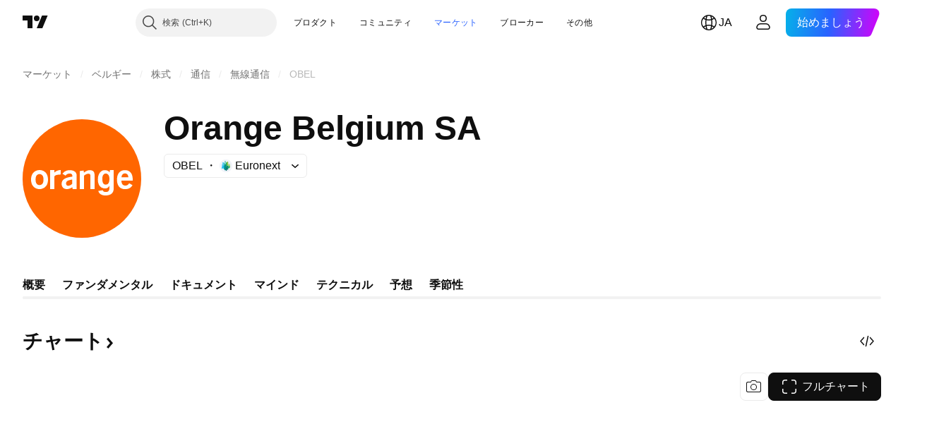

--- FILE ---
content_type: text/css; charset=utf-8
request_url: https://static.tradingview.com/static/bundles/21147.69a11f3f84fc5c10fdf9.css
body_size: 2373
content:
[data-theme=light]{--_0-ds0D:var(--color-black);--_1-ds0D:var(--color-cold-gray-900);--_2-ds0D:var(--color-tan-orange-700);--_3-ds0D:var(--color-tv-blue-800);--_4-ds0D:var(--color-deep-blue-600);--_5-ds0D:var(--color-forest-green-800);--_6-ds0D:var(--color-ripe-red-800);--_7-ds0D:var(--color-overlay-warning-1-light);--_8-ds0D:var(--color-tan-orange-700);--_9-ds0D:var(--color-overlay-accent-1-light);--_10-ds0D:var(--color-tv-blue-800);--_11-ds0D:var(--color-overlay-accent-4-light);--_12-ds0D:var(--color-deep-blue-600);--_13-ds0D:var(--color-overlay-positive-2-light);--_14-ds0D:var(--color-forest-green-800);--_15-ds0D:var(--color-overlay-negative-1-light);--_16-ds0D:var(--color-ripe-red-800)}[data-theme=dark]{--_0-ds0D:var(--color-white);--_1-ds0D:var(--color-cold-gray-200);--_2-ds0D:var(--color-tan-orange-600);--_3-ds0D:var(--color-tv-blue-a100);--_4-ds0D:var(--color-deep-blue-a100);--_5-ds0D:var(--color-forest-green-400);--_6-ds0D:var(--color-ripe-red-a400);--_7-ds0D:var(--color-overlay-warning-1-light);--_8-ds0D:var(--color-tan-orange-600);--_9-ds0D:var(--color-overlay-accent-1-light);--_10-ds0D:var(--color-tv-blue-a100);--_11-ds0D:var(--color-overlay-accent-4-light);--_12-ds0D:var(--color-deep-blue-a100);--_13-ds0D:var(--color-overlay-positive-2-light);--_14-ds0D:var(--color-forest-green-400);--_15-ds0D:var(--color-overlay-negative-1-light);--_16-ds0D:var(--color-ripe-red-a400)}.important-Pqa2qGM9{--ui-lib-badge-background:var(--_9-ds0D);--ui-lib-badge-color-content:var(--_10-ds0D)}.exclusive-Pqa2qGM9{--ui-lib-badge-background:var(--_11-ds0D);--ui-lib-badge-color-content:var(--_12-ds0D)}.flash-Pqa2qGM9{--ui-lib-badge-background:var(--_7-ds0D);--ui-lib-badge-color-content:var(--_8-ds0D)}.positive-Pqa2qGM9{--ui-lib-badge-background:var(--_13-ds0D);--ui-lib-badge-color-content:var(--_14-ds0D)}.negative-Pqa2qGM9{--ui-lib-badge-background:var(--_15-ds0D);--ui-lib-badge-color-content:var(--_16-ds0D)}.block-XB6RZul2{display:inline-flex;flex-wrap:nowrap;gap:4px}.previewWrapper-fiV3cTWB{--ui-lib-image-card-preview-border-radius:8px;order:0}.block-bETdSLzM{display:inline;overflow-wrap:anywhere}.badges-bETdSLzM{margin-bottom:4px;margin-right:8px;vertical-align:middle}.badgesSmall-bETdSLzM{margin-right:4px}.icon-bETdSLzM{display:inline-flex;padding-left:4px;vertical-align:text-bottom}.block-zMaq9C23{color:var(--color-cold-gray-500);display:inline-block}.icon-zMaq9C23{display:inline-flex;margin-left:2px;vertical-align:middle}.block-BfeGqAcb{color:var(--color-cold-gray-500);display:inline-block}.doth-QQ1hRdAs{margin:0}.doth-QQ1hRdAs:after{content:"\00b7";margin:0 4px}.doth-QQ1hRdAs.coldGray-QQ1hRdAs:after{color:var(--color-cold-gray-550)}.ellipsisText-QQ1hRdAs{max-width:100%;overflow:hidden;text-overflow:ellipsis;white-space:nowrap}.header-TUPxzdRV{align-items:center;display:flex;flex-wrap:wrap}.logo-TUPxzdRV{margin-right:8px}.icon-TUPxzdRV{display:inline-flex;margin-left:4px;vertical-align:bottom}.date-TUPxzdRV{margin-right:8px}.doth-TUPxzdRV{margin:0}.doth-TUPxzdRV:after{content:"\00b7";margin:0 4px}.doth-TUPxzdRV.coldGray-TUPxzdRV:after{color:var(--color-cold-gray-550)}.ellipsisText-TUPxzdRV{max-width:100%;overflow:hidden;text-overflow:ellipsis;white-space:nowrap}[data-theme=light]{--_0-e3g6:transparent}[data-theme=dark]{--_0-e3g6:transparent}@keyframes keyframes-highlight-animation-theme-light{0%{background:transparent}50%{background:var(--color-tv-blue-50)}to{background:transparent}}@keyframes keyframes-highlight-animation-theme-dark{0%{background:transparent}50%{background:var(--color-tv-blue-a900)}to{background:transparent}}.card-DmjQR0Aa{background-color:var(--_0-e3g6);display:inline-flex;-webkit-user-select:none;user-select:none;--animation-duration:2;outline:none;overflow:visible;position:relative}.card-DmjQR0Aa:focus{outline:none}.card-DmjQR0Aa:focus-visible{outline:none}.card-DmjQR0Aa:after{border-style:solid;border-width:2px;box-sizing:border-box;content:"";display:none;height:calc(100% + 10px);left:-5px;pointer-events:none;position:absolute;top:-5px;width:calc(100% + 10px);z-index:1}.card-DmjQR0Aa:focus:after{display:block}.card-DmjQR0Aa:focus-visible:after{display:block}.card-DmjQR0Aa:focus:not(:focus-visible):after{display:none}.card-DmjQR0Aa:after{border-color:var(--color-focus-outline-color-blue)}.card-DmjQR0Aa:after{border-radius:16px}.card-DmjQR0Aa.highlight-DmjQR0Aa{animation:keyframes-highlight-animation-theme-light .7s ease-in-out 2}.theme-dark .card-DmjQR0Aa.highlight-DmjQR0Aa{animation-name:keyframes-highlight-animation-theme-dark}@media (any-hover:hover){.card-DmjQR0Aa:hover{background-color:var(--color-bg-primary-hover);cursor:default}}.containerWithImage-DmjQR0Aa{column-gap:8px;display:grid;grid-template-areas:"header header" "title preview";grid-template-columns:1fr 72px}@media (max-width:767px){.containerWithImage-DmjQR0Aa{grid-template-areas:"header preview" "title preview"}}.header-DmjQR0Aa{color:var(--color-text-secondary);font-feature-settings:"tnum" on,"lnum" on;font-style:normal;grid-area:header;margin-bottom:8px;min-height:18px;--ui-lib-typography-font-size:14px;font-size:var(--ui-lib-typography-font-size);font-weight:400;--ui-lib-typography-line-height:18px;line-height:var(--ui-lib-typography-line-height)}.header-DmjQR0Aa,.title-DmjQR0Aa{font-family:-apple-system,BlinkMacSystemFont,Trebuchet MS,Roboto,Ubuntu,sans-serif}.title-DmjQR0Aa{grid-area:title;-webkit-line-clamp:4;font-feature-settings:"tnum" on,"lnum" on;font-style:normal;line-height:24px;max-height:96px;--ui-lib-typography-font-size:16px;font-size:var(--ui-lib-typography-font-size);font-weight:500;--ui-lib-typography-line-height:24px;line-height:var(--ui-lib-typography-line-height)}.title-DmjQR0Aa,.title-DmjQR0Aa.titleSmall-DmjQR0Aa{display:-webkit-box;overflow:hidden;-webkit-box-orient:vertical}.title-DmjQR0Aa.titleSmall-DmjQR0Aa{-webkit-line-clamp:3;line-height:24px;max-height:72px}.article-DmjQR0Aa{color:var(--color-text-primary);display:flex;flex-direction:column;flex-grow:1}@media (max-width:767px){.article-DmjQR0Aa{margin:0 -20px;padding:12px 20px}}.article-DmjQR0Aa .container-DmjQR0Aa .preview-DmjQR0Aa{aspect-ratio:1;grid-area:preview}@media (max-width:767px){.article-DmjQR0Aa .container-DmjQR0Aa .preview-DmjQR0Aa{align-self:center}}.disabled-DmjQR0Aa{cursor:default!important;padding:8px 20px}@media (min-width:768px){.disabled-DmjQR0Aa{padding:8px}}.wrapper-DmjQR0Aa{box-sizing:border-box;padding:8px}.article-BpSwpmE_{border-radius:0;margin:0 -20px;padding:12px 20px}@media (min-width:1024px){.article-BpSwpmE_{column-gap:var(--grid-col-gap);display:grid;grid-template-columns:repeat(auto-fill,minmax(var(--grid-item-min-width),1fr));grid-template-rows:repeat(auto-fill,48px);padding:0 20px;row-gap:var(--grid-row-gap)}}.card-BpSwpmE_{outline:none;overflow:visible;position:relative}.card-BpSwpmE_:focus{outline:none}.card-BpSwpmE_:focus-visible{outline:none}.card-BpSwpmE_:after{border-style:solid;border-width:2px;box-sizing:border-box;content:"";display:none;height:100%;left:0;pointer-events:none;position:absolute;top:0;width:100%;z-index:1}.card-BpSwpmE_:focus:after{display:block}.card-BpSwpmE_:focus-visible:after{display:block}.card-BpSwpmE_:focus:not(:focus-visible):after{display:none}.card-BpSwpmE_:after{border-radius:6px}@media (min-width:1024px){.card-BpSwpmE_{display:grid}}@media (any-hover:hover){.card-BpSwpmE_:hover{border-radius:0}}.preview-BpSwpmE_{align-self:center}@media (min-width:1024px){.preview-BpSwpmE_{display:none}.container-BpSwpmE_{grid-template-areas:"header preview" "title preview"}}@media (min-width:768px){.container-BpSwpmE_{grid-template-columns:1fr 60px}}@media (min-width:1024px){.container-BpSwpmE_{align-items:center;column-gap:0;display:grid;grid-template-areas:"date symbols title provider";grid-template-columns:113px 87px auto 1fr}.header-BpSwpmE_{display:contents}.title-BpSwpmE_{font-family:-apple-system,BlinkMacSystemFont,Trebuchet MS,Roboto,Ubuntu,sans-serif;font-feature-settings:"tnum" on,"lnum" on;font-style:normal;--ui-lib-typography-font-size:16px;font-size:var(--ui-lib-typography-font-size);font-weight:500;--ui-lib-typography-line-height:24px;display:inline;grid-area:title;line-height:var(--ui-lib-typography-line-height);margin-right:0;overflow:hidden;padding:10px 0 11px 28px;text-overflow:ellipsis;white-space:nowrap}}@media (min-width:1024px){.title-BpSwpmE_>*{margin-bottom:0}}@media (min-width:1024px){.date-BpSwpmE_{grid-area:date;margin:0;padding:10px 12px 10px 0;width:max-content}.date-BpSwpmE_:after{display:none}}@media (min-width:1024px){.logo-BpSwpmE_{grid-area:symbols;margin:0 auto 0 0;padding:0 20px}.provider-BpSwpmE_{display:flex;grid-area:provider;margin-left:auto;padding:10px 0 11px 12px;white-space:nowrap}.disabled-BpSwpmE_{column-gap:var(--grid-col-gap);display:grid;grid-template-columns:repeat(auto-fill,minmax(var(--grid-item-min-width),1fr));grid-template-rows:repeat(auto-fill,48px);padding:0 20px;row-gap:var(--grid-row-gap)}}.article-e7vDzPX4{border-radius:0;margin:0 -20px;padding:12px 20px}.responsive-container-media-mf-tablet-landscape .article-e7vDzPX4{column-gap:var(--grid-col-gap);display:grid;grid-template-columns:repeat(auto-fill,minmax(var(--grid-item-min-width),1fr));grid-template-rows:repeat(auto-fill,48px);padding:0 20px;row-gap:var(--grid-row-gap)}@media (min-width:1024px){.responsive-container-base:not(.responsive-container-media-mf-phone-vertical) .article-e7vDzPX4{column-gap:var(--grid-col-gap);display:grid;grid-template-columns:repeat(auto-fill,minmax(var(--grid-item-min-width),1fr));grid-template-rows:repeat(auto-fill,48px);padding:0 20px;row-gap:var(--grid-row-gap)}}.card-e7vDzPX4{outline:none;overflow:visible;position:relative}.card-e7vDzPX4:focus{outline:none}.card-e7vDzPX4:focus-visible{outline:none}.card-e7vDzPX4:after{border-style:solid;border-width:2px;box-sizing:border-box;content:"";display:none;height:100%;left:0;pointer-events:none;position:absolute;top:0;width:100%;z-index:1}.card-e7vDzPX4:focus:after{display:block}.card-e7vDzPX4:focus-visible:after{display:block}.card-e7vDzPX4:focus:not(:focus-visible):after{display:none}.card-e7vDzPX4:after{border-radius:6px}@media (any-hover:hover){.card-e7vDzPX4:hover{border-radius:0}}.responsive-container-media-mf-tablet-landscape .card-e7vDzPX4{display:grid}@media (min-width:1024px){.responsive-container-base:not(.responsive-container-media-mf-phone-vertical) .card-e7vDzPX4{display:grid}}.card-e7vDzPX4.fresh-e7vDzPX4{background-color:var(--color-background-primary-neutral-extra-light)}.card-e7vDzPX4.fresh-e7vDzPX4 .title-e7vDzPX4{overflow:visible;position:relative}.card-e7vDzPX4.fresh-e7vDzPX4 .title-e7vDzPX4:before{background-color:var(--color-container-fill-primary-neutral-medium);border-radius:50%;content:"";display:inline-block;height:6px;left:-10px;position:absolute;top:calc(var(--ui-lib-typography-line-height)*.5 - 3px);width:6px}.responsive-container-media-mf-tablet-landscape .card-e7vDzPX4.fresh-e7vDzPX4 .title-e7vDzPX4{overflow:hidden;position:unset}.responsive-container-media-mf-tablet-landscape .card-e7vDzPX4.fresh-e7vDzPX4 .title-e7vDzPX4:before{display:none}.responsive-container-media-mf-tablet-landscape .card-e7vDzPX4.fresh-e7vDzPX4 .article-e7vDzPX4{overflow:visible;position:relative}.responsive-container-media-mf-tablet-landscape .card-e7vDzPX4.fresh-e7vDzPX4 .article-e7vDzPX4:before{background-color:var(--color-container-fill-primary-neutral-medium);border-radius:50%;content:"";display:inline-block;height:6px;left:10px;position:absolute;top:calc(50% - 3px);width:6px}@media (min-width:1024px){.responsive-container-base:not(.responsive-container-media-mf-phone-vertical) .card-e7vDzPX4.fresh-e7vDzPX4 .title-e7vDzPX4{overflow:hidden;position:unset}.responsive-container-base:not(.responsive-container-media-mf-phone-vertical) .card-e7vDzPX4.fresh-e7vDzPX4 .title-e7vDzPX4:before{display:none}.responsive-container-base:not(.responsive-container-media-mf-phone-vertical) .card-e7vDzPX4.fresh-e7vDzPX4 .article-e7vDzPX4{overflow:visible;position:relative}.responsive-container-base:not(.responsive-container-media-mf-phone-vertical) .card-e7vDzPX4.fresh-e7vDzPX4 .article-e7vDzPX4:before{background-color:var(--color-container-fill-primary-neutral-medium);border-radius:50%;content:"";display:inline-block;height:6px;left:10px;position:absolute;top:calc(50% - 3px);width:6px}}.preview-e7vDzPX4{align-self:center}.responsive-container-media-mf-tablet-landscape .preview-e7vDzPX4{display:none}@media (min-width:1024px){.responsive-container-base:not(.responsive-container-media-mf-phone-vertical) .preview-e7vDzPX4{display:none}}.responsive-container-media-mf-tablet-landscape .container-e7vDzPX4{grid-template-areas:"header preview" "title preview"}@media (min-width:1024px){.responsive-container-base:not(.responsive-container-media-mf-phone-vertical) .container-e7vDzPX4{grid-template-areas:"header preview" "title preview"}}.responsive-container-media-mf-tablet-vertical .container-e7vDzPX4{grid-template-columns:1fr 60px}@media (min-width:768px){.responsive-container-base:not(.responsive-container-media-mf-phone-vertical) .container-e7vDzPX4{grid-template-columns:1fr 60px}}.responsive-container-media-mf-tablet-landscape .container-e7vDzPX4{align-items:center;column-gap:0;display:grid;grid-template-areas:"date symbols title provider";grid-template-columns:113px 87px auto 1fr}@media (min-width:1024px){.responsive-container-base:not(.responsive-container-media-mf-phone-vertical) .container-e7vDzPX4{align-items:center;column-gap:0;display:grid;grid-template-areas:"date symbols title provider";grid-template-columns:113px 87px auto 1fr}}.responsive-container-media-mf-tablet-landscape .header-e7vDzPX4{display:contents}@media (min-width:1024px){.responsive-container-base:not(.responsive-container-media-mf-phone-vertical) .header-e7vDzPX4{display:contents}}.responsive-container-media-mf-tablet-landscape .title-e7vDzPX4{font-family:-apple-system,BlinkMacSystemFont,Trebuchet MS,Roboto,Ubuntu,sans-serif;font-feature-settings:"tnum" on,"lnum" on;font-style:normal;--ui-lib-typography-font-size:16px;font-size:var(--ui-lib-typography-font-size);font-weight:500;--ui-lib-typography-line-height:24px;display:inline;grid-area:title;line-height:var(--ui-lib-typography-line-height);margin-right:0;overflow:hidden;padding:10px 0 11px 28px;text-overflow:ellipsis;white-space:nowrap}.responsive-container-media-mf-tablet-landscape .title-e7vDzPX4>*{margin-bottom:0}@media (min-width:1024px){.responsive-container-base:not(.responsive-container-media-mf-phone-vertical) .title-e7vDzPX4{font-family:-apple-system,BlinkMacSystemFont,Trebuchet MS,Roboto,Ubuntu,sans-serif;font-feature-settings:"tnum" on,"lnum" on;font-style:normal;--ui-lib-typography-font-size:16px;font-size:var(--ui-lib-typography-font-size);font-weight:500;--ui-lib-typography-line-height:24px;display:inline;grid-area:title;line-height:var(--ui-lib-typography-line-height);margin-right:0;overflow:hidden;padding:10px 0 11px 28px;text-overflow:ellipsis;white-space:nowrap}.responsive-container-base:not(.responsive-container-media-mf-phone-vertical) .title-e7vDzPX4>*{margin-bottom:0}}.responsive-container-media-mf-tablet-landscape .date-e7vDzPX4{grid-area:date;margin:0;padding:10px 12px 10px 0;width:max-content}.responsive-container-media-mf-tablet-landscape .date-e7vDzPX4:after{display:none}@media (min-width:1024px){.responsive-container-base:not(.responsive-container-media-mf-phone-vertical) .date-e7vDzPX4{grid-area:date;margin:0;padding:10px 12px 10px 0;width:max-content}.responsive-container-base:not(.responsive-container-media-mf-phone-vertical) .date-e7vDzPX4:after{display:none}}.responsive-container-media-mf-tablet-landscape .logo-e7vDzPX4{grid-area:symbols;margin:0 auto 0 0;padding:0 20px}@media (min-width:1024px){.responsive-container-base:not(.responsive-container-media-mf-phone-vertical) .logo-e7vDzPX4{grid-area:symbols;margin:0 auto 0 0;padding:0 20px}}.responsive-container-media-mf-tablet-landscape .provider-e7vDzPX4{display:flex;grid-area:provider;margin-left:auto;padding:10px 0 11px 12px;white-space:nowrap}@media (min-width:1024px){.responsive-container-base:not(.responsive-container-media-mf-phone-vertical) .provider-e7vDzPX4{display:flex;grid-area:provider;margin-left:auto;padding:10px 0 11px 12px;white-space:nowrap}}.responsive-container-media-mf-tablet-landscape .disabled-e7vDzPX4{column-gap:var(--grid-col-gap);display:grid;grid-template-columns:repeat(auto-fill,minmax(var(--grid-item-min-width),1fr));grid-template-rows:repeat(auto-fill,48px);padding:0 20px;row-gap:var(--grid-row-gap)}@media (min-width:1024px){.responsive-container-base:not(.responsive-container-media-mf-phone-vertical) .disabled-e7vDzPX4{column-gap:var(--grid-col-gap);display:grid;grid-template-columns:repeat(auto-fill,minmax(var(--grid-item-min-width),1fr));grid-template-rows:repeat(auto-fill,48px);padding:0 20px;row-gap:var(--grid-row-gap)}}

--- FILE ---
content_type: application/javascript; charset=utf-8
request_url: https://static.tradingview.com/static/bundles/ja.74401.efc5c79a46b8363e72af.js
body_size: 16251
content:
(self.webpackChunktradingview=self.webpackChunktradingview||[]).push([[74401,63173,87178,37117,8800,83477],{25450:t=>{t.exports=["ガンマ"]},148332:t=>{t.exports=["デルタ"]},21456:t=>{t.exports=["ロー"]},37354:t=>{t.exports=["シータ"]},260812:t=>{t.exports=["ベガ"]},797547:t=>{t.exports=["株式"]},136330:t=>{t.exports=["テーマ"]},183699:t=>{t.exports=["次回"]},586987:t=>{t.exports=["月"]},549127:t=>{t.exports=["発表日"]},380003:t=>{t.exports=["調達額"]},775195:t=>{t.exports=["公募日"]},26509:t=>{t.exports=["公募価格"]},529923:t=>{t.exports=["公開株数"]},490640:t=>{t.exports=["仮条件"]},280903:t=>{t.exports=["買い"]},147094:t=>{t.exports=["中立"]},71780:t=>{t.exports=["売り"]},948826:t=>{t.exports=["強い買い"]},652042:t=>{t.exports=["強い売り"]},783477:t=>{t.exports=Object.create(null),t.exports.Technicals_study=["テクニカル"],t.exports["*All Candlestick Patterns*_study"]=["*すべてのローソク足パターン*"],t.exports["24-hour Volume_study"]=["24h Volume (24時間出来高)"],t.exports["52 Week High/Low_study"]=["52週高値／安値"],t.exports.ASI_study={en:["ASI"]},t.exports["Abandoned Baby - Bearish_study"]=["弱気の捨て子線"],t.exports["Abandoned Baby - Bullish_study"]=["強気の捨て子線"],t.exports["Accelerator Oscillator_study"]=["AC (アクセラレーター・オシレーター)"],t.exports["Accounts payable_study"]=["買掛金"],t.exports["Accounts receivable - trade, net_study"]=["売掛金 - 純額"],t.exports["Accounts receivables, gross_study"]=["売掛金 - 総額"],t.exports.Accruals_study=["アクルーアル"],t.exports["Accrued payroll_study"]=["未払給与"],t.exports["Accumulated depreciation, total_study"]=["減価償却累計額"],t.exports["Accumulation/Distribution_study"]=["ADL (アキュムレーション／ディストリビューションライン)"],t.exports["Accumulative Swing Index_study"]=["ASI(累積スイングインデックス)"],t.exports["Additional paid-in capital/Capital surplus_study"]=["払込剰余金／資本剰余金"],t.exports["Advance Decline Line_study"]=["ADL (騰落株線)"],t.exports["Advance Decline Ratio_study"]=["ADR (騰落レシオ)"],t.exports["Advance/Decline Ratio (Bars)_study"]=["ADR_B (騰落レシオ (バー))"],t.exports["Advance/Decline_study"]=["上昇／下降"],t.exports["After tax other income/expense_study"]=["税引後その他の収入／支出"],t.exports["All Chart Patterns_study"]=["All Chart Patterns (すべてのチャートパターン)"],t.exports["Altman Z-score_study"]=["アルトマンZスコア"],t.exports["Amortization of deferred charges_study"]=["繰延費用の償却費"],t.exports["Amortization of intangibles_study"]=["無形固定資産の減価償却費"],t.exports.Amortization_study=["無形資産の減価償却費"],t.exports["Anchored Volume Profile_study"]=["AVP (アンカー出来高プロファイル)"],t.exports["Arnaud Legoux Moving Average_study"]=["ALMA (アルノー・ルグー移動平均)"],t.exports.Aroon_study=["Aroon (アルーン)"],t.exports["Asset turnover_study"]=["総資産回転率"],t.exports["Auto Anchored Volume Profile_study"]=["AAVP (オートアンカー出来高プロファイル)"],t.exports["Auto Fib Extension_study"]=["Auto Fib Extension (オート・フィボナッチ・エクステンション)"],t.exports["Auto Fib Retracement_study"]=["Auto Fib Retracement (オート・フィボナッチ・リトレースメント)"],t.exports["Auto Pitchfork_study"]=["Auto Pitchfork (オート・ピッチフォーク)"],t.exports["Auto Trendlines_study"]=["Auto Trendlines (自動トレンドライン)"],t.exports["Average Daily Range_study"]=["ADR (平均日次レンジ)"],t.exports["Average Day Range_study"]=["ADR (平均日次レンジ)"],t.exports["Average Directional Index_study"]=["ADX (平均方向性指数)"],
t.exports["Average Price_study"]=["Average Price (平均価格)"],t.exports["Average True Range_study"]=["ATR (アベレージ・トゥルー・レンジ)"],t.exports["Average basic shares outstanding_study"]=["平均発行済株式数"],t.exports["Awesome Oscillator_study"]=["AO (オーサム・オシレーター）"],t.exports.BBTrend_study=["BBTrend (BBトレンド)"],t.exports["Bad debt / Doubtful accounts_study"]=["不良債権／貸倒損失"],t.exports["Balance of Power_study"]=["BOP (バランス・オブ・パワー)"],t.exports["BarUpDn Strategy_study"]=["BarUpDn Strategy (ローソク足アップダウン・ストラテジー)"],t.exports["Basic EPS_study"]=["基本EPS (基本1株当たり利益)"],t.exports["Basic earnings per share (Basic EPS)_study"]=["基本EPS (基本1株当たり利益)"],t.exports["Bearish Flag Chart Pattern_study"]=["Bearish Flag Chart Pattern (下降フラッグ・チャートパターン)"],t.exports["Bearish Pennant Chart Pattern_study"]=["Bearish Pennant Chart Pattern (下降ペナント・チャートパターン)"],t.exports["Beneish M-score_study"]=["ベネッシュMスコア"],t.exports["Bollinger BandWidth_study"]=["BBW (ボリンジャーバンド幅)"],t.exports["Bollinger Bands %b_study"]=["BB%b (ボリンジャーバンド%B)"],t.exports["Bollinger Bands Strategy directed_study"]=["BB Strategy directed (ボリンジャーバンド売買方向指定ストラテジー)"],t.exports["Bollinger Bands Strategy_study"]=["BB Strategy (ボリンジャーバンド・ストラテジー)"],t.exports["Bollinger Bands_study"]=["BB (ボリンジャーバンド)"],t.exports["Bollinger Bars_study"]=["Bollinger Bars (ボリンジャーバー)"],t.exports["Book value per share_study"]=["BPS (1株当たり純資産)"],t.exports["Bull Bear Power_study"]=["BBP (ブルベアパワー)"],t.exports["Bullish Flag Chart Pattern_study"]=["Bullish Flag Chart Pattern (上昇フラッグ・チャートパターン)"],t.exports["Bullish Pennant Chart Pattern_study"]=["Bullish Pennant Chart Pattern (上昇ペナント・チャートパターン)"],t.exports["Buyback yield %_study"]=["自社株買い利回り"],t.exports["COGS to revenue ratio_study"]=["売上高原価率"],t.exports.CRSI_study={en:["CRSI"]},t.exports["CapEx per share_study"]=["1株当たり設備投資"],t.exports["Capital and operating lease obligations_study"]=["キャピタル／オペレーティングリース債務"],t.exports["Capital expenditures - fixed assets_study"]=["設備投資 - 固定資産"],t.exports["Capital expenditures - other assets_study"]=["設備投資 - その他資産"],t.exports["Capital expenditures_study"]=["設備投資"],t.exports["Capitalized lease obligations_study"]=["キャピタルリース債務"],t.exports["Cash & equivalents_study"]=["現金および現金同等物"],t.exports["Cash and short term investments_study"]=["現金および短期投資"],t.exports["Cash conversion cycle_study"]=["キャッシュ・コンバージョン・サイクル"],t.exports["Cash from financing activities_study"]=["財務活動のキャッシュフロー"],t.exports["Cash from investing activities_study"]=["投資活動のキャッシュフロー"],t.exports["Cash from operating activities_study"]=["営業活動のキャッシュフロー"],t.exports["Cash per share_study"]=["1株当たりキャッシュ"],t.exports["Cash to debt ratio_study"]=["現預金借入金比率"],t.exports["Chaikin Money Flow_study"]=["CMF (チャイキン・マネー・フロー)"],t.exports["Chaikin Oscillator_study"]=["CHO (チャイキン・オシレーター)"],t.exports["Chaikin Volatility_study"]=["CHV (チャイキン・ボラティリティ)"],t.exports["Chande Kroll Stop_study"]=["Chande Kroll Stop (シャンデ・クロール・ストップ)"],t.exports["Chande Momentum Oscillator_study"]=["ChandeMO (シャンデ・モメンタム・オシレーター)"],t.exports["Change in accounts payable_study"]=["買掛金の増減"],t.exports["Change in accounts receivable_study"]=["売掛金の増減"],
t.exports["Change in accrued expenses_study"]=["未払費用の増減"],t.exports["Change in inventories_study"]=["棚卸資産の増減"],t.exports["Change in other assets/liabilities_study"]=["その他資産／負債の増減"],t.exports["Change in taxes payable_study"]=["未払税の増減"],t.exports["Changes in working capital_study"]=["運転資本の増減"],t.exports.ChannelBreakOutStrategy_study=["ChannelBreakOutStrategy (チャネルブレイクアウト・ストラテジー)"],t.exports["Chop Zone_study"]=["Chop Zone (チョップゾーン)"],t.exports["Choppiness Index_study"]=["CHOP (チョピネス・インデックス)"],t.exports["Commodity Channel Index_study"]=["CCI (商品チャネル指数)"],t.exports["Common dividends paid_study"]=["普通配当金の支払"],t.exports["Common equity, total_study"]=["資本金合計"],t.exports["Common stock par/Carrying value_study"]=["資本金／簿価"],t.exports.Compare_study=["Compare (比較)"],t.exports["Conditional Expressions_study"]=["Conditional Expressions (条件式)"],t.exports["Connors RSI_study"]=["CRSI (コナーズRSI）"],t.exports.ConnorsRSI_study=["CRSI (コナーズRSI）"],t.exports["Consecutive Up/Down Strategy_study"]=["Consecutive Up/Down Strategy (連続アップ／ダウン・ストラテジー)"],t.exports["Coppock Curve_study"]=["Coppock Curve (コポックカーブ)"],t.exports["Correlation - Log_study"]=["Correlation - Log (相関 - ログ)"],t.exports["Correlation Coefficient_study"]=["CC (相関係数)"],t.exports["Cost of goods sold_study"]=["売上原価"],t.exports["Cost of goods_study"]=["売上原価"],t.exports["Crypto Open Interest_study"]=["暗号資産の未決済建玉"],t.exports["Cumulative Volume Delta_study"]=["CVD (累積出来高デルタ)"],t.exports["Cumulative Volume Index_study"]=["CVI (累積出来高指数)"],t.exports["Cup and Handle Chart Pattern_study"]=["Cup and Handle (カップアンドハンドル・チャートパターン)"],t.exports["Current portion of LT debt and capital leases_study"]=["1年以内返済予定長期借入金／キャピタルリース"],t.exports["Current ratio_study"]=["流動比率"],t.exports.DMI_study={en:["DMI"]},t.exports["Dark Cloud Cover - Bearish_study"]=["弱気のかぶせ線"],t.exports["Days inventory_study"]=["棚卸資産回転日数"],t.exports["Days payable_study"]=["買入債務回転期間"],t.exports["Days sales outstanding_study"]=["売上債権回転期間"],t.exports["Debt to EBITDA ratio_study"]=["EBITDA有利子負債倍率"],t.exports["Debt to assets ratio_study"]=["負債対総資産比率"],t.exports["Debt to equity ratio_study"]=["DEレシオ (負債資本倍率)"],t.exports["Debt to revenue ratio_study"]=["負債対収入比率"],t.exports["Deferred income, current_study"]=["繰越収入 - 流動"],t.exports["Deferred income, non-current_study"]=["繰越収入 - 非流動"],t.exports["Deferred tax assets_study"]=["繰延税金資産"],t.exports["Deferred tax liabilities_study"]=["繰延税金負債"],t.exports["Deferred taxes (cash flow)_study"]=["繰延税金 - キャッシュフロー"],t.exports["Deprecation and amortization_study"]=["有形資産／無形資産の減価償却費"],t.exports["Depreciation & amortization (cash flow)_study"]=["有形資産／無形資産の減価償却費 - キャッシュフロー"],t.exports["Depreciation/depletion_study"]=["減価償却費／減耗償却"],t.exports.Depreciation_study=["有形資産の減価償却費"],t.exports["Detrended Price Oscillator_study"]=["DPO (トレンド除去プライスオシレーター)"],t.exports["Diluted EPS_study"]=["希薄化EPS (希薄化後1株当たり利益)"],t.exports["Diluted earnings per share (Diluted EPS)_study"]=["希薄化EPS (希薄化後1株当たり利益)"],t.exports["Diluted net income available to common stockholders_study"]=["普通株主に帰属する希薄化当期純利益"],
t.exports["Diluted shares outstanding_study"]=["希薄化発行済株式"],t.exports["Dilution adjustment_study"]=["希薄化調整"],t.exports["Directional Movement Index_study"]=["DMI (方向性指数)"],t.exports["Directional Movement_study"]=["DMI (方向性指数)"],t.exports["Discontinued operations_study"]=["非継続事業"],t.exports["Divergence Indicator_study"]=["Divergence Indicator (ダイバージェンス・インジケーター)"],t.exports["Dividend payout ratio %_study"]=["配当性向"],t.exports["Dividend yield %_study"]=["配当利回り"],t.exports["Dividends payable_study"]=["未払配当金"],t.exports["Dividends per share - common stock primary issue_study"]=["1株当たり配当金 - 普通株式発行"],t.exports["Doji Star - Bearish_study"]=["弱気の十字線"],t.exports["Doji Star - Bullish_study"]=["強気の十字線"],t.exports.Doji_study=["同時線"],t.exports["Donchian Channels_study"]=["DC (ドンチャンチャネル (HLバンド))"],t.exports["Double Bottom Chart Pattern_study"]=["Double Bottom Chart Pattern (ダブルボトム・チャートパターン)"],t.exports["Double EMA_study"]=["DEMA (二重指数移動平均)"],t.exports["Double Top Chart Pattern_study"]=["Double Top Chart Pattern (ダブルトップ・チャートパターン)"],t.exports["Downside Tasuki Gap - Bearish_study"]=["弱気の下放れタスキ"],t.exports["Dragonfly Doji - Bullish_study"]=["強気のトンボ"],t.exports["EBIT per share_study"]=["1株当たりEBIT"],t.exports["EBITDA margin %_study"]=["EBITDAマージン比率"],t.exports["EBITDA per share_study"]=["1株当たりEBITDA"],t.exports.EBITDA_study={en:["EBITDA"]},t.exports.EBIT_study={en:["EBIT"]},t.exports["EMA Cross_study"]=["EMA Cross (指数移動平均の交差)"],t.exports["EPS basic one year growth_study"]=["基本EPS年間成長率"],t.exports["EPS diluted one year growth_study"]=["希薄化EPS年間成長率"],t.exports["EPS estimates_study"]=["予想EPS"],t.exports["Earnings yield_study"]=["株式益利回り"],t.exports["Ease Of Movement_study"]=["EOM (イーズ・オブ・ムーブメント)"],t.exports["Ease of Movement_study"]=["EOM (イーズ・オブ・ムーブメント)"],t.exports["Effective interest rate on debt %_study"]=["借入金の実効金利"],t.exports["Elder Force Index_study"]=["EFI (エルダー・フォース・インデックス)"],t.exports["Elder's Force Index_study"]=["EFI (エルダー・フォース・インデックス)"],t.exports["Elders Force Index_study"]=["EFI (エルダー・フォース・インデックス)"],t.exports["Elliott Wave Chart Pattern_study"]=["Elliott Wave Chart Pattern (エリオット波動・チャートパターン)"],t.exports["Engulfing - Bearish_study"]=["弱気の包み線"],t.exports["Engulfing - Bullish_study"]=["強気の包み線"],t.exports["Enterprise value to EBIT ratio_study"]=["EV/EBIT倍率"],t.exports["Enterprise value to EBITDA ratio_study"]=["EV/EBITDA倍率"],t.exports["Enterprise value to revenue ratio_study"]=["EV/売上高倍率"],t.exports["Enterprise value_study"]=["EV (企業価値)"],t.exports.Envelope_study=["Envelope (エンベロープ)"],t.exports.Envelopes_study=["Envelopes (エンベロープ)"],t.exports["Equity in earnings_study"]=["持分法投資損益"],t.exports["Equity to assets ratio_study"]=["株主資本比率"],t.exports["Evening Doji Star - Bearish_study"]=["弱気の宵の同時線"],t.exports["Evening Star - Bearish_study"]=["弱気の宵の明星"],t.exports["Falling Three Methods - Bearish_study"]=["弱気の下げ三法"],t.exports["Falling Wedge Chart Pattern_study"]=["Falling Wedge Chart Pattern (下降ウェッジ・チャートパターン)"],t.exports["Falling Window - Bearish_study"]=["弱気の下窓"],t.exports["Financing activities – other sources_study"]=["財務活動 - その他財源"],
t.exports["Financing activities – other uses_study"]=["財務活動 - その他用途"],t.exports["Fisher Transform_study"]=["Fisher Transform (フィッシャー・トランスフォーム)"],t.exports["Fixed Range Volume Profile_study"]=["FRVP (固定期間出来高プロファイル)"],t.exports["Fixed Range_study"]=["Fixed Range (固定期間出来高)"],t.exports["Float shares outstanding_study"]=["発行済浮動株式数"],t.exports["Free cash flow margin %_study"]=["フリーキャッシュフローマージン比率"],t.exports["Free cash flow per share_study"]=["1株当たりフリーキャッシュフロー"],t.exports["Free cash flow_study"]=["フリーキャッシュフロー"],t.exports["Free float_study"]=["浮動株比率"],t.exports["Fulmer H factor_study"]=["フルマーHファクター"],t.exports["Funding Rate_study"]=["資金調達率"],t.exports["Funds from operations_study"]=["営業収入"],t.exports.Gaps_study=["Gaps (ギャップ)"],t.exports["Goodwill to assets ratio_study"]=["資産対のれん比率"],t.exports["Goodwill, net_study"]=["のれん"],t.exports["Graham's number_study"]=["グレアム数"],t.exports["Gravestone Doji - Bearish_study"]=["弱気のトウバ"],t.exports["Greedy Strategy_study"]=["Greedy Strategy (グリーディ・ストラテジー)"],t.exports["Gross margin %_study"]=["売上総利益率"],t.exports["Gross profit to assets ratio_study"]=["総資産回転率"],t.exports["Gross profit_study"]=["売上総利益"],t.exports["Gross property/plant/equipment_study"]=["有形固定総資産"],t.exports["Guppy Multiple Moving Average_study"]=["GMMA (複合型移動平均)"],t.exports["Hammer - Bullish_study"]=["強気のカラカサ"],t.exports["Hanging Man - Bearish_study"]=["弱気の首吊り線"],t.exports["Harami - Bearish_study"]=["弱気のはらみ線"],t.exports["Harami - Bullish_study"]=["強気のはらみ線"],t.exports["Harami Cross - Bearish_study"]=["弱気のはらみ寄せ線"],t.exports["Harami Cross - Bullish_study"]=["強気のはらみ寄せ線"],t.exports["Head and Shoulders Chart Pattern_study"]=["Head And Shoulders Chart Pattern (ヘッドアンドショルダー・チャートパターン)"],t.exports["Historical Volatility_study"]=["HV (ヒストリカル・ボラティリティ)"],t.exports["Hull Moving Average_study"]=["HMA (ハル移動平均)"],t.exports["Ichimoku Cloud_study"]=["Ichimoku Cloud (一目均衡表®)"],t.exports.Ichimoku_study=["一目均衡表®"],t.exports.Impairments_study=["減損"],t.exports["InSide Bar Strategy_study"]=["InSide Bar Strategy (インサイドバー・ストラテジー)"],t.exports["Income Tax Credits_study"]=["法人税・控除"],t.exports["Income Tax, current - foreign_study"]=["法人税・当期 - 国外"],t.exports["Income tax payable_study"]=["未払法人税"],t.exports["Income tax, current - domestic_study"]=["法人税・当期 - 国内"],t.exports["Income tax, current_study"]=["法人税・当期"],t.exports["Income tax, deferred - domestic_study"]=["法人税・繰延 - 国内"],t.exports["Income tax, deferred - foreign_study"]=["法人税・繰延 - 国外"],t.exports["Income tax, deferred_study"]=["法人税・繰延"],t.exports["Interest capitalized_study"]=["資産化利息"],t.exports["Interest coverage_study"]=["インタレストカバレッジレシオ"],t.exports["Interest expense on debt_study"]=["支払利息"],t.exports["Interest expense, net of interest capitalized_study"]=["資産化利息控除後の支払利息"],t.exports["Inventories - finished goods_study"]=["棚卸資産 - 製品"],t.exports["Inventories - progress payments & other_study"]=["棚卸資産 - 仕掛支出とその他"],t.exports["Inventories - raw materials_study"]=["棚卸資産 - 原材料"],t.exports["Inventories - work in progress_study"]=["棚卸資産 - 仕掛品"],t.exports["Inventory to revenue ratio_study"]=["売上高在庫比率"],
t.exports["Inventory turnover_study"]=["棚卸資産回転率"],t.exports["Inverted Cup and Handle Chart Pattern_study"]=["Inverted Cup and Handle (逆カップアンドハンドル・チャートパターン)"],t.exports["Inverted Hammer - Bullish_study"]=["強気のトンカチ"],t.exports["Inverted Head and Shoulders Chart Pattern_study"]=["Inverted Head and Shoulders Chart Pattern (逆ヘッドアンドショルダー・チャートパターン)"],t.exports["Investing activities – other sources_study"]=["投資活動 - その他財源"],t.exports["Investing activities – other uses_study"]=["投資活動 - その他用途"],t.exports["Investments in unconsolidated subsidiaries_study"]=["非連結子会社への出資"],t.exports["Issuance of long term debt_study"]=["長期借入債務の発行"],t.exports["Issuance/retirement of debt, net_study"]=["負債の発行／償還"],t.exports["Issuance/retirement of long term debt_study"]=["長期負債の発行／償還"],t.exports["Issuance/retirement of other debt_study"]=["その他負債の発行／償還"],t.exports["Issuance/retirement of short term debt_study"]=["短期負債の発行／償還"],t.exports["Issuance/retirement of stock, net_study"]=["株式発行／償還"],t.exports["KZ index_study"]=["KZ指数"],t.exports["Keltner Channel Strategy_study"]=["KC Strategy (ケルトナーチャネル・ストラテジー)"],t.exports["Keltner Channels Strategy_study"]=["KC Strategy (ケルトナーチャネル・ストラテジー)"],t.exports["Keltner Channels_study"]=["KC (ケルトナーチャネル)"],t.exports["Key stats_study"]=["主要統計"],t.exports["Kicking - Bearish_study"]=["弱気の行き違い線"],t.exports["Kicking - Bullish_study"]=["強気の行き違い線"],t.exports["Klinger Oscillator_study"]=["Klinger Oscillator (クリンガー・オシレーター)"],t.exports["Know Sure Thing_study"]=["KST (ノウ・シュア・シング）"],t.exports["Least Squares Moving Average_study"]=["LSMA (最小二乗移動平均)"],t.exports["Legal claim expense_study"]=["訴訟費用"],t.exports["Linear Regression Channel_study"]=["Linear Regression Channel (線形回帰チャネル)"],t.exports["Linear Regression Curve_study"]=["LRC (線形回帰カーブ)"],t.exports["Linear Regression Slope_study"]=["LRS (線形回帰スロープ)"],t.exports["Linear Regression_study"]=["Lin Reg (線形回帰)"],t.exports.Liquidations_study=["ロスカット"],t.exports["Liquidity ratios_study"]=["流動性比率"],t.exports["Long Lower Shadow - Bullish_study"]=["強気の下影線"],t.exports["Long Short Accounts %_study"]=["ロング・ショート口座%"],t.exports["Long Upper Shadow - Bearish_study"]=["弱気の上影線"],t.exports["Long term debt excl. lease liabilities_study"]=["長期借入金 - リース債務除く"],t.exports["Long term debt to total assets ratio_study"]=["長期負債対自己資本比率"],t.exports["Long term debt to total equity ratio_study"]=["長期負債対資本合計比率"],t.exports["Long term debt_study"]=["長期借入金"],t.exports["Long term investments_study"]=["長期投資"],t.exports["Long/Short Ratio Accounts_study"]=["ロング／ショート口座比率"],t.exports["MA Cross_study"]=["MA Cross (移動平均の交差)"],t.exports["MA with EMA Cross_study"]=["SMAとEMAの交差"],t.exports["MA/EMA Cross_study"]=["SMAとEMAの交差"],t.exports["MACD Strategy_study"]=["MACD Strategy (MACDストラテジー)"],t.exports.MACD_study={en:["MACD"]},t.exports["Majority Rule_study"]=["Majority Rule (多数決)"],t.exports["Market capitalization_study"]=["時価総額"],t.exports["Marubozu Black - Bearish_study"]=["弱気の陰の丸坊主"],t.exports["Marubozu White - Bullish_study"]=["強気の陽の丸坊主"],t.exports["Mass Index_study"]=["Mass Index (マス・インデックス)"],
t.exports["McGinley Dynamic_study"]=["McGinley Dynamic (マッギンリー・ダイナミック)"],t.exports["Median Price_study"]=["Median Price (中央価格)"],t.exports.Median_study=["Median (中央値)"],t.exports["Minority interest_study"]=["少数株主持分"],t.exports["Miscellaneous non-operating expense_study"]=["その他営業外費用"],t.exports["Momentum Strategy_study"]=["MOM Strategy (モメンタム・ストラテジー)"],t.exports.Momentum_study=["MOM (モメンタム)"],t.exports["Money Flow Index_study"]=["MFI (マネーフローインデックス)"],t.exports["Money Flow_study"]=["MFI (マネーフロー)"],t.exports["Moon Phases_study"]=["MP (ムーンフェーズ)"],t.exports["Morning Doji Star - Bullish_study"]=["強気の明けの同時線"],t.exports["Morning Star - Bullish_study"]=["強気の明けの明星"],t.exports["Moving Average Adaptive_study"]=["AMA (適応型移動平均)"],t.exports["Moving Average Channel_study"]=["MAC (移動平均チャネル)"],t.exports["Moving Average Convergence Divergence_study"]=["MACD (移動平均収束拡散)"],t.exports["Moving Average Convergence/Divergence_study"]=["MACD"],t.exports["Moving Average Double_study"]=["DSMA (2重移動平均)"],t.exports["Moving Average Exponential_study"]=["EMA (指数移動平均)"],t.exports["Moving Average Hamming_study"]=["Hamming MA (ハミング移動平均)"],t.exports["Moving Average Modified_study"]=["MMA (修正移動平均)"],t.exports["Moving Average Multiple_study"]=["Moving Average Multiple (多重移動平均)"],t.exports["Moving Average Ribbon_study"]=["MA Ribbon (移動平均リボン)"],t.exports["Moving Average Simple_study"]=["SMA (単純移動平均)"],t.exports["Moving Average Triple_study"]=["TSMA (3重移動平均)"],t.exports["Moving Average Weighted_study"]=["WMA (加重移動平均)"],t.exports["Moving Average_study"]=["SMA (単純移動平均)"],t.exports["MovingAvg Cross_study"]=["MovingAvg Cross (移動平均と価格の交差ストラテジー)"],t.exports["MovingAvg2Line Cross_study"]=["MovingAvg2Line Cross (2本の移動平均の交差ストラテジー)"],t.exports["Multi-Time Period Charts_study"]=["MTPC (マルチタイム期間チャート)"],t.exports["Net Volume_study"]=["Net Volume (ネット出来高)"],t.exports["Net current asset value per share_study"]=["1株当たり流動資産"],t.exports["Net debt_study"]=["純負債"],t.exports["Net income (cash flow)_study"]=["純利益 - キャッシュフロー"],t.exports["Net income before discontinued operations_study"]=["非継続事業を含む純利益"],t.exports["Net income per employee_study"]=["従業員1人当たり純利益"],t.exports["Net income_study"]=["純利益"],t.exports["Net intangible assets_study"]=["無形固定資産"],t.exports["Net margin %_study"]=["当期純利益率"],t.exports["Net property/plant/equipment_study"]=["有形固定資産"],t.exports["Non-cash items_study"]=["非現金項目"],t.exports["Non-controlling/minority interest_study"]=["非支配／少数株主持分"],t.exports["Non-operating income, excl. interest expenses_study"]=["営業外収益 - 支払利息除く"],t.exports["Non-operating income, total_study"]=["営業外収益合計"],t.exports["Non-operating interest income_study"]=["営業外受取利息"],t.exports["Note receivable - long term_study"]=["長期受取手形"],t.exports["Notes payable_study"]=["支払手形"],t.exports["Number of employees_study"]=["従業員数"],t.exports["Number of shareholders_study"]=["株主数"],t.exports["On Balance Volume_study"]=["OBV (オン・バランス・ボリューム)"],t.exports["On Neck - Bearish_study"]=["弱気のあて首線"],t.exports["Open Interest_study"]=["Open Interest (未決済建玉)"],
t.exports["Operating cash flow per share_study"]=["1株当たり営業キャッシュフロー"],t.exports["Operating earnings yield %_study"]=["営業利益利回り"],t.exports["Operating expenses (excl. COGS)_study"]=["営業費用 - 売上原価を除く"],t.exports["Operating income_study"]=["営業利益"],t.exports["Operating lease liabilities_study"]=["オペレーティング・リース債務"],t.exports["Operating margin %_study"]=["営業利益率"],t.exports["Other COGS_study"]=["Other COGS (その他売上原価)"],t.exports["Other common equity_study"]=["その他自己資本"],t.exports["Other cost of goods sold_study"]=["その他売上原価"],t.exports["Other current assets, total_study"]=["その他流動資産合計"],t.exports["Other current liabilities_study"]=["その他流動負債"],t.exports["Other exceptional charges_study"]=["その他、例外費用"],t.exports["Other financing cash flow items, total_study"]=["その他財務キャッシュフロー項目合計"],t.exports["Other intangibles, net_study"]=["その他無形固定資産"],t.exports["Other investing cash flow items, total_study"]=["その他投資キャッシュフロー項目合計"],t.exports["Other investments_study"]=["その他投資"],t.exports["Other liabilities, total_study"]=["その他負債合計"],t.exports["Other long term assets, total_study"]=["その他長期資産合計"],t.exports["Other non-current liabilities, total_study"]=["その他非流動負債合計"],t.exports["Other operating expenses, total_study"]=["営業雑費合計"],t.exports["Other receivables_study"]=["未収入金"],t.exports["Other short term debt_study"]=["その他短期借入金"],t.exports["OutSide Bar Strategy_study"]=["OutSide Bar Strategy (アウトサイドバー・ストラテジー)"],t.exports.Overlay_study=["重ねる"],t.exports["PEG ratio_study"]=["PEGレシオ"],t.exports["Paid in capital_study"]=["払込資本"],t.exports["Parabolic SAR Strategy_study"]=["Parabolic SAR Strategy (パラボリックSARストラテジー)"],t.exports["Parabolic SAR_study"]=["Parabolic SAR (パラボリック・ストップ＆リバース)"],t.exports["Per share metrics_study"]=["1株当たりの各指標"],t.exports.Performance_study=["Performance (パフォーマンス)"],t.exports["Periodic Volume Profile_study"]=["PVP (周期的出来高プロファイル)"],t.exports["Piercing - Bullish_study"]=["強気の切り込み線"],t.exports["Piotroski F-score_study"]=["ピオトロスキーFスコア"],t.exports["Pivot Extension Strategy_study"]=["Pivot Extension Strategy (ピボット拡張ストラテジー)"],t.exports["Pivot Points High Low_study"]=["Pivots HL (ピボットポイント・ハイ・ロー)"],t.exports["Pivot Points Standard_study"]=["Pivots (ピボットポイント・スタンダード)"],t.exports["Pivot Reversal Strategy_study"]=["Pivot Reversal Strategy (ピボット反転ストラテジー)"],t.exports["Preferred dividends paid_study"]=["優先配当金の支払"],t.exports["Preferred dividends_study"]=["優先配当"],t.exports["Preferred stock, carrying value_study"]=["優先株／簿価"],t.exports["Prepaid expenses_study"]=["前払費用"],t.exports["Pretax equity in earnings_study"]=["税引前持分法投資損益"],t.exports["Pretax income_study"]=["税引前利益"],t.exports["Price Channel Strategy_study"]=["Price Channel Strategy (価格チャネル・ストラテジー)"],t.exports["Price Channel_study"]=["Price Channel (価格チャネル)"],t.exports["Price Oscillator_study"]=["PPO (プライスオシレーター)"],t.exports["Price Target_study"]=["Price Target (目標価格)"],t.exports["Price Volume Trend_study"]=["PVT (プライス・ボリューム・トレンド)"],t.exports["Price earnings ratio forward_study"]=["予想PER"],t.exports["Price sales ratio forward_study"]=["予想PSR"],t.exports["Price to book ratio_study"]=["PBR (株価純資産倍率)"],
t.exports["Price to cash flow ratio_study"]=["株価キャッシュフロー倍率"],t.exports["Price to earnings ratio_study"]=["PER (株価収益率)"],t.exports["Price to free cash flow ratio_study"]=["株価フリーキャッシュフロー倍率"],t.exports["Price to sales ratio_study"]=["PSR (株価売上高倍率)"],t.exports["Price to tangible book ratio_study"]=["株価有形資産倍率"],t.exports["Profitability ratios_study"]=["収益率"],t.exports["Provision for risks & charge_study"]=["リスクおよび請求に対する引当金"],t.exports["Purchase of investments_study"]=["有価証券の購入"],t.exports["Purchase/acquisition of business_study"]=["事業の購入／買収"],t.exports["Purchase/sale of business, net_study"]=["事業の購入／売却損益"],t.exports["Purchase/sale of investments, net_study"]=["投資の純取得／売却損益"],t.exports["Quality ratio_study"]=["クオリティレシオ"],t.exports["Quick ratio_study"]=["当座比率"],t.exports["RCI Ribbon_study"]=["RCI Ribbon (RCIリボン)"],t.exports["RSI Divergence Indicator_study"]=["RSI Divergence (RSIダイバージェンス)"],t.exports["RSI Strategy_study"]=["RSI Strategy (RSIストラテジー)"],t.exports["Rank Correlation Index_study"]=["RCI (順位相関指数)"],t.exports["Rate Of Change_study"]=["ROC (レート・オブ・チェンジ)"],t.exports["Rectangle Chart Pattern_study"]=["Rectangle Chart Pattern (レクタングル・チャートパターン)"],t.exports["Reduction of long term debt_study"]=["長期借入金の削減"],t.exports["Relative Strength Index_study"]=["RSI (相対力指数)"],t.exports["Relative Vigor Index_study"]=["RVGI (相対活力指数)"],t.exports["Relative Volatility Index_study"]=["RVI (相対ボラテリティ指数)"],t.exports["Relative Volume at Time_study"]=["RelVol (相対ボリューム - 対時間比)"],t.exports["Repurchase of common & preferred stock_study"]=["普通／優先株式自社株買い"],t.exports["Research & development to revenue ratio_study"]=["売上高研究開発費率"],t.exports["Research & development_study"]=["研究開発費"],t.exports["Restructuring charge_study"]=["再編費用"],t.exports["Retained earnings_study"]=["利益剰余金"],t.exports["Return on assets %_study"]=["ROA % (総資産利益率)"],t.exports["Return on equity %_study"]=["ROE % (自己資本利益率)"],t.exports["Return on equity adjusted to book value %_study"]=["簿価ベースROE"],t.exports["Return on invested capital %_study"]=["ROIC % (投下資本利益率)"],t.exports["Return on tangible assets %_study"]=["有形固定資産回転率"],t.exports["Return on tangible equity %_study"]=["有形自己資本利益率"],t.exports["Revenue estimates_study"]=["予想売上高"],t.exports["Revenue one year growth_study"]=["売上高年間成長率"],t.exports["Revenue per employee_study"]=["従業員1人当たり売上高"],t.exports["Revenue per share_study"]=["1株当たり売上高"],t.exports["Rising Three Methods - Bullish_study"]=["強気の上げ三法"],t.exports["Rising Wedge Chart Pattern_study"]=["Rising Wedge Chart Pattern (上昇ウェッジ・チャートパターン)"],t.exports["Rising Window - Bullish_study"]=["強気の上窓"],t.exports["Rob Booker - ADX Breakout_study"]=["ADX Breakout (ロブ・ブッカー ADXブレイクアウト)"],t.exports["Rob Booker - Intraday Pivot Points_study"]=["RB_IPP (ロブ・ブッカー イントラデイ・ピボットポイント)"],t.exports["Rob Booker - Knoxville Divergence_study"]=["RB_KnoxDiv (ロブ・ブッカー ノックスビル・ダイバージェンス)"],t.exports["Rob Booker - Missed Pivot Points_study"]=["RB_MPP (ロブ・ブッカー ミス・ピボットポイント)"],t.exports["Rob Booker - Reversal_study"]=["RB_Rev (ロブ・ブッカー リバーサル)"],
t.exports["Rob Booker - Ziv Ghost Pivots_study"]=["Ghost Pivots (ロブ・ブッカー ジブ・ゴースト・ピボット)"],t.exports["SMI Ergodic Indicator/Oscillator_study"]=["SMIエルゴディック・インジケーター／オシレーター"],t.exports["SMI Ergodic Indicator_study"]=["SMII (SMIエルゴディック・インジケーター)"],t.exports["SMI Ergodic Oscillator_study"]=["SMIO (SMIエルゴディック・オシレーター)"],t.exports["Sale of common & preferred stock_study"]=["普通／優先株式の売却"],t.exports["Sale of fixed assets & businesses_study"]=["固定資産および事業の売却"],t.exports["Sale/maturity of investments_study"]=["投資有価証券の売却／償還"],t.exports.Seasonality_study=["Seasonality (季節性)"],t.exports["Selling/general/admin expenses, other_study"]=["販売／一般／管理費その他"],t.exports["Selling/general/admin expenses, total_study"]=["販売／一般／管理費合計"],t.exports["Session Time Price Opportunity_study"]=["STPO (セッション・タイム・プライス・オポチュニティ)"],t.exports["Session Volume HD_study"]=["Session Volume HD (セッション出来高HD)"],t.exports["Session Volume Profile HD_study"]=["SVP HD (セッション出来高プロファイルHD)"],t.exports["Session Volume Profile_study"]=["SVP (セッション出来高プロファイル)"],t.exports["Session Volume_study"]=["Session Volume (セッション出来高)"],t.exports["Shareholders' equity_study"]=["株主資本"],t.exports["Shares buyback ratio %_study"]=["自社株買い比率"],t.exports["Shooting Star - Bearish_study"]=["弱気の流れ星"],t.exports["Short term debt excl. current portion of LT debt_study"]=["短期借入金 - 長期借入1年以内返済分除く"],t.exports["Short term debt_study"]=["短期借入金"],t.exports["Short term investments_study"]=["短期投資"],t.exports["Sloan ratio %_study"]=["スローン比率"],t.exports["Smoothed Moving Average_study"]=["SMMA (平滑移動平均)"],t.exports["Solvency ratios_study"]=["支払能力比率"],t.exports["Spinning Top Black_study"]=["陰のコマ"],t.exports["Spinning Top White_study"]=["陽のコマ"],t.exports["Springate score_study"]=["スプリンゲート・スコア"],t.exports["Standard Deviation_study"]=["Standard Deviation (標準偏差)"],t.exports["Standard Error Bands_study"]=["Standard Error Bands (標準誤差バンド)"],t.exports["Standard Error_study"]=["Standard Error (標準誤差)"],t.exports.Stoch_study=["ストキャス"],t.exports["Stochastic Momentum Index_study"]=["SMI (ストキャスティクス・モメンタム指数)"],t.exports["Stochastic RSI_study"]=["STOCH RSI (ストキャスティクスRSI)"],t.exports["Stochastic Slow Strategy_study"]=["STOCH Slow Strategy (スローストキャスティクス・ストラテジー)"],t.exports.Stochastic_study=["STOCH (ストキャスティクス)"],t.exports.SuperTrend_study=["スーパートレンド"],t.exports["Supertrend Strategy_study"]=["Supertrend Strategy (スーパートレンド・ストラテジー)"],t.exports.Supertrend_study=["Supertrend (スーパートレンド)"],t.exports["Sustainable growth rate_study"]=["持続可能成長率"],t.exports.TRIX_study=["TRIX (トリックス)"],t.exports["Tangible book value per share_study"]=["Tangible BPS (1株当たり有形資産)"],t.exports["Tangible common equity ratio_study"]=["TCE比率"],t.exports.Taxes_study=["税金"],t.exports["Technical Ratings Strategy_study"]=["Technical Ratings Strategy (テクニカルレーティング・ストラテジー)"],t.exports["Technical Ratings_study"]=["Technical Ratings (テクニカルレーティング)"],t.exports["Three Black Crows - Bearish_study"]=["弱気の黒三兵"],t.exports["Three White Soldiers - Bullish_study"]=["強気の赤三兵"],t.exports["Time Price Opportunity_study"]=["TPO (タイム・プライス・オポチュニティ)"],
t.exports["Time Weighted Average Price_study"]=["TWAP (時間加重平均価格)"],t.exports["Tobin's Q (approximate)_study"]=["トービンのq - 概算値"],t.exports["Total assets_study"]=["総資産"],t.exports["Total cash dividends paid_study"]=["配当金支払額"],t.exports["Total common shares outstanding_study"]=["発行済普通株式総数"],t.exports["Total current assets_study"]=["流動資産合計"],t.exports["Total current liabilities_study"]=["流動負債合計"],t.exports["Total debt per share_study"]=["1株当たり総負債"],t.exports["Total debt_study"]=["総負債"],t.exports["Total equity_study"]=["資本合計"],t.exports["Total inventory_study"]=["棚卸資産合計"],t.exports["Total liabilities & shareholders' equities_study"]=["負債および株主資本の合計"],t.exports["Total liabilities_study"]=["負債合計"],t.exports["Total non-current assets_study"]=["非流動資産合計"],t.exports["Total non-current liabilities_study"]=["非流動負債合計"],t.exports["Total operating expenses_study"]=["営業費用合計"],t.exports["Total receivables, net_study"]=["売上債権合計"],t.exports["Total revenue_study"]=["総売上高"],t.exports["Trading Sessions_study"]=["Trading Sessions (トレードセッション)"],t.exports["Treasury stock - common_study"]=["自己株式"],t.exports["Trend Strength Index_study"]=["TSI (トレンド・ストレングス・インデックス)"],t.exports["Tri-Star - Bearish_study"]=["弱気の三ツ星"],t.exports["Tri-Star - Bullish_study"]=["強気の三ツ星"],t.exports["Triangle Chart Pattern_study"]=["Triangle Chart Pattern (トライアングル・チャートパターン)"],t.exports["Triple Bottom Chart Pattern_study"]=["Triple Bottom Chart Pattern (トリプルボトム・チャートパターン)"],t.exports["Triple EMA_study"]=["TEMA (3重指数移動平均)"],t.exports["Triple Top Chart Pattern_study"]=["Triple Top Chart Pattern (トリプルトップ・チャートパターン)"],t.exports["True Strength Index_study"]=["TSI (トゥルー・ストレングス・インデックス)"],t.exports["True Strength Indicator_study"]=["TSI (トゥルー・ストレングス・インデックス)"],t.exports["Tweezer Bottom - Bullish_study"]=["強気の毛抜き底"],t.exports["Tweezer Top - Bearish_study"]=["弱気の毛抜き天井"],t.exports["Typical Price_study"]=["Typical Price (標準価格)"],t.exports["Ultimate Oscillator_study"]=["UO (アルティメット・オシレーター)"],t.exports["Unrealized gain/loss_study"]=["未実現利益／損失"],t.exports["Unusual income/expense_study"]=["特別損益"],t.exports["Up/Down Volume_study"]=["Up/Down Volume (アップ／ダウン出来高)"],t.exports["Upside Tasuki Gap - Bullish_study"]=["強気の上放れタスキ"],t.exports["VWAP Auto Anchored_study"]=["VWAP Auto Anchored (VWAPオートアンカー)"],t.exports.VWAP_study=["VWAP (出来高加重平均価格)"],t.exports.VWMA_study=["VWMA (出来高加重移動平均)"],t.exports["Valuation ratios_study"]=["評価レシオ"],t.exports["Visible Average Price_study"]=["Visible Average Price (可視範囲平均価格)"],t.exports["Visible Range Volume Profile_study"]=["VRVP (可視範囲出来高プロファイル)"],t.exports["Visible Range_study"]=["Visible Range (可視範囲出来高)"],t.exports.Vol_study=["出来高"],t.exports["Volatility Close-to-Close_study"]=["Volatility Close-to-Close (ボラティリティ・クローズ・トゥ・クローズ)"],t.exports["Volatility Index_study"]=["VIX (ボラティリティ・インデックス)"],t.exports["Volatility O-H-L-C_study"]=["Volatility O-H-L-C (ボラティリティOHLC)"],t.exports["Volatility Stop_study"]=["Volatility Stop (ボラティリティ・ストップ)"],t.exports["Volatility Zero Trend Close-to-Close_study"]=["Volatility Zero Trend Close-to-Close (ボラティリティ・ゼロトレンド・クローズ・トゥ・クローズ)"],
t.exports["Volty Expan Close Strategy_study"]=["Volty Expan Close Strategy (ボルティ・エクスパン・クローズ・ストラテジー)"],t.exports["Volume Delta_study"]=["Volume Delta (出来高デルタ)"],t.exports["Volume Oscillator_study"]=["Volume Oscillator (出来高オシレーター)"],t.exports["Volume Weighted Average Price_study"]=["VWAP (出来高加重平均価格)"],t.exports["Volume Weighted Moving Average_study"]=["VWMA (出来高加重移動平均)"],t.exports.Volume_study=["Volume (出来高)"],t.exports["Vortex Indicator_study"]=["VI (ボルテックス・インジケーター)"],t.exports["Williams %R_study"]=["WPR"],t.exports["Williams Alligator_study"]=["Alligator (ウィリアムズ・アリゲーター)"],t.exports["Williams Fractal_study"]=["Fractal (ウィリアムズ・フラクタル)"],t.exports["Williams Fractals_study"]=["Williams Fractals (ウィリアムズ・フラクタル)"],t.exports["Williams Percent Range_study"]=["WPR (ウィリアムズ%R)"],t.exports["Woodies CCI_study"]=["Woodies CCI (ウッディーズCCI)"],t.exports["Working capital per share_study"]=["1株当たり運転資本"],t.exports["Zig Zag_study"]=["Zig Zag (ジグザグ)"],t.exports["Zmijewski score_study"]=["Zmijewskiスコア"]},280602:t=>{t.exports=["綿花"]},332961:t=>{t.exports=["クーポン"]},926156:t=>{t.exports=["利払い頻度"]},48901:t=>{t.exports=["ココア"]},427190:t=>{t.exports=["コーヒー"]},866649:t=>{t.exports=["コモディティ"]},162660:t=>{t.exports=["商業サービス"]},210311:t=>{t.exports=["通信サービス"]},210593:t=>{t.exports=["通信"]},76577:t=>{t.exports=["耐久消費財"]},545853:t=>{t.exports=["非耐久消費財"]},752020:t=>{t.exports=["消費者サービス"]},289257:t=>{t.exports=["一般消費財"]},103415:t=>{t.exports=["生活必需品"]},458644:t=>{t.exports=["限月"]},372701:t=>{t.exports=["主要統計"]},461256:t=>{t.exports=["契約サイズ"]},261810:t=>{t.exports=["転換タイプ"]},533830:t=>{t.exports=["銅"]},402723:t=>{t.exports=["{title}をコピー"]},646246:t=>{t.exports=["トウモロコシ"]},515254:t=>{t.exports=["企業"]},654420:t=>{t.exports=["カナダドル"]},861512:t=>{t.exports=["カーボンクレジット"]},587145:t=>{t.exports=["現金"]},94820:t=>{t.exports=["キャッシュフロー"]},288706:t=>{t.exports=["循環供給量"]},208800:t=>{t.exports=["詳しくはこちらをご覧ください"]},11080:t=>{t.exports=["原油"]},936579:t=>{t.exports=["クレジット・デフォルト・スワップ"]},381849:t=>{t.exports=["通貨"]},535770:t=>{t.exports=["現在"]},828072:t=>{t.exports=["アメリカンタイプ"]},984847:t=>{t.exports=["年間"]},254786:t=>{t.exports=["結果"]},14834:t=>{t.exports=["マーケット終了後"]},531758:t=>{t.exports=["代理店"]},493795:t=>{t.exports=["オルタナティブ"]},89864:t=>{t.exports=["アルミニウム"]},584266:t=>{t.exports=["資産クラス"]},986507:t=>{t.exports=["アセットアロケーション"]},808953:t=>{t.exports=["豪ドル"]},22261:t=>{t.exports=["債券・キャッシュ・その他"]},903010:t=>{t.exports=["貸借対照表"]},500002:t=>{t.exports=["銀行"]},519391:t=>{t.exports=["EPS: 基本1株当たり利益 (直近12ヶ月)"]},264530:t=>{t.exports=["ベータ (1年)"]},552274:t=>{t.exports=["マーケット開始前"]},519840:t=>{t.exports=["バイオテクノロジー"]},766605:t=>{t.exports=["ブロードクレジット"]},83263:t=>{t.exports=["ブロードマーケット"]},680362:t=>{t.exports=["農業以外のブロードマーケット"]},660345:t=>{t.exports=["バイヤー数"]},973814:t=>{t.exports=["買い"]},929143:t=>{t.exports=["買い出来高"]},219289:t=>{t.exports=["政府"]},669536:t=>{t.exports=["金"]},644071:t=>{t.exports=["石油・ガス備蓄"]},180212:t=>{t.exports=["ガソリン"]},656334:t=>{t.exports=["グローバル・マクロ"]},4764:t=>{t.exports=["穀物"]},722677:t=>{t.exports=["日付"]},376700:t=>{t.exports=["方向性不確定"]},505839:t=>{
t.exports=["配当利回り (予測値)"]},137260:t=>{t.exports=["配当"]},462828:t=>{t.exports=["NAVに対するプレミアム／ディスカウント"]},631973:t=>{t.exports=["流通サービス"]},122504:t=>{t.exports=["期間形態"]},151105:t=>{t.exports=["従業員数 (通期)"]},538580:t=>{t.exports=["エネルギー"]},510492:t=>{t.exports=["エネルギー鉱物"]},541670:t=>{t.exports=["エネルギー・電気"]},844543:t=>{t.exports=["決算"]},196122:t=>{t.exports=["決算発表ライブ"]},125491:t=>{t.exports=["電気事業"]},108066:t=>{t.exports=["電気部品・機器"]},868486:t=>{t.exports=["電子テクノロジー"]},980767:t=>{t.exports=["予測"]},773067:t=>{t.exports=["ヨーロピアンタイプ"]},984306:t=>{t.exports=["エクステンデッドマーケット"]},927265:t=>{t.exports=["経費率"]},988191:t=>{t.exports=["有効期限"]},972099:t=>{t.exports=["エクスポージャー・タイプ"]},852789:t=>{t.exports=["エクスプローラー"]},838136:t=>{t.exports=["フォーカス"]},72137:t=>{t.exports=["フットウェア"]},920138:t=>{t.exports=["予想"]},86362:t=>{t.exports=["額面金額"]},531616:t=>{t.exports=["債券"]},354140:t=>{t.exports=["金融"]},636787:t=>{t.exports=["財務"]},856135:t=>{t.exports=["ファンダメンタル"]},138434:t=>{t.exports=["{date} から"]},303598:t=>{t.exports=["期近"]},515933:t=>{t.exports=["完全希薄化後時価総額 (FDV)"]},970467:t=>{t.exports=["完全希薄化後時価総額"]},287332:t=>{t.exports=["ファンダメンタル"]},390616:t=>{t.exports=["主要統計"]},492995:t=>{t.exports=["キーワード"]},426931:t=>{t.exports=["ホームページ"]},199493:t=>{t.exports=["ヘルスケアサービス"]},15483:t=>{t.exports=["ヘルスケアテクノロジー"]},298699:t=>{t.exports=["ヘルスケア"]},76935:t=>{t.exports=["灯油"]},8242:t=>{t.exports=["高利回り"]},130291:t=>{t.exports=["高配当利回り"]},580858:t=>{t.exports=["最高値"]},541536:t=>{t.exports=["インプライド・ボラティリティ"]},620296:t=>{t.exports=["投資"]},781587:t=>{t.exports=["投資適格"]},173074:t=>{t.exports=["設定日"]},655923:t=>{t.exports=["損益計算書"]},456406:t=>{t.exports=["指数連動"]},586395:t=>{t.exports=["インドルピー"]},820900:t=>{t.exports=["産業コングロマリット"]},62953:t=>{t.exports=["物流REIT"]},231542:t=>{t.exports=["産業サービス"]},478038:t=>{t.exports=["工業"]},407727:t=>{t.exports=["業種"]},59270:t=>{t.exports=["情報テクノロジー"]},986525:t=>{t.exports=["発行区分"]},242691:t=>{t.exports=["発行日"]},653460:t=>{t.exports=["発行体"]},823786:t=>{t.exports=["日本円"]},530705:t=>{t.exports=["観測期間"]},902466:t=>{t.exports=["オセアニア"]},546631:t=>{t.exports=["オプションのスタイル"]},905634:t=>{t.exports=["未決済建玉"]},471571:t=>{t.exports=["営業"]},508280:t=>{t.exports=["見通し"]},319797:t=>{t.exports=["発行残高"]},15797:t=>{t.exports=["概要"]},764368:t=>{t.exports=["所有形態"]},574045:t=>{t.exports=["ロットサイズ"]},665092:t=>{t.exports=["最低値"]},409608:t=>{t.exports=["長期"]},923344:t=>{t.exports=["ロング／ショート"]},388422:t=>{t.exports=["AUD ロング、EUR ショート"]},603361:t=>{t.exports=["AUD ロング、GBP ショート"]},907967:t=>{t.exports=["AUD ロング、USD ショート"]},739430:t=>{t.exports=["BRL ロング、USD ショート"]},878162:t=>{t.exports=["Binance ロング、USD ショート"]},970676:t=>{t.exports=["Bitcoin ロング、CAD ショート"]},798284:t=>{t.exports=["Bitcoin ロング、CHF ショート"]},864628:t=>{t.exports=["Bitcoin ロング、EUR ショート"]},677574:t=>{t.exports=["Bitcoin ロング、SEK ショート"]},393670:t=>{t.exports=["Bitcoin ロング、USD ショート"]},516722:t=>{t.exports=["CAD ロング、Bitcoin ショート"]},400566:t=>{t.exports=["CAD ロング、EUR ショート"]},446547:t=>{t.exports=["CAD ロング、GBP ショート"]},788069:t=>{t.exports=["CAD ロング、USD ショート"]},58929:t=>{
t.exports=["CHF ロング、EUR ショート"]},161279:t=>{t.exports=["CHF ロング、GBP ショート"]},742992:t=>{t.exports=["CHF ロング、USD ショート"]},774413:t=>{t.exports=["CNY ロング、USD ショート"]},685089:t=>{t.exports=["Cardano ロング、USD ショート"]},480821:t=>{t.exports=["EUR ロング、NOK ショート"]},41825:t=>{t.exports=["EUR ロング、NZD ショート"]},250381:t=>{t.exports=["EUR ロング、AUD ショート"]},789814:t=>{t.exports=["EUR ロング、CAD ショート"]},787796:t=>{t.exports=["EUR ロング、CHF ショート"]},38403:t=>{t.exports=["EUR ロング、G10バスケット ショート"]},501631:t=>{t.exports=["EUR ロング、GBP ショート"]},614479:t=>{t.exports=["EUR ロング、JPY ショート"]},257670:t=>{t.exports=["EUR ロング、SEK ショート"]},321045:t=>{t.exports=["EUR ロング、USD ショート"]},228921:t=>{t.exports=["Ether ロング、CAD ショート"]},38482:t=>{t.exports=["Ether ロング、SEK ショート"]},335153:t=>{t.exports=["Ether ロング、USD ショート"]},255524:t=>{t.exports=["G10バスケット ロング、EUR ショート"]},148218:t=>{t.exports=["G10バスケット ロング、GBP ショート"]},214632:t=>{t.exports=["G10バスケット ロング、USD ショート"]},904844:t=>{t.exports=["GBP ロング、NOK ショート"]},419108:t=>{t.exports=["GBP ロング、NZD ショート"]},643487:t=>{t.exports=["GBP ロング、AUD ショート"]},611586:t=>{t.exports=["GBP ロング、CAD ショート"]},475093:t=>{t.exports=["GBP ロング、CHF ショート"]},932163:t=>{t.exports=["GBP ロング、EUR ショート"]},262342:t=>{t.exports=["GBP ロング、G10バスケット ショート"]},169728:t=>{t.exports=["GBP ロング、JPY ショート"]},35640:t=>{t.exports=["GBP ロング、SEK ショート"]},916825:t=>{t.exports=["GBP ロング、USD ショート"]},459752:t=>{t.exports=["INR ロング、USD ショート"]},5610:t=>{t.exports=["JPY ロング、EUR ショート"]},986330:t=>{t.exports=["JPY ロング、GBP ショート"]},580003:t=>{t.exports=["JPY ロング、USD ショート"]},188507:t=>{t.exports=["NOK ロング、EUR ショート"]},339782:t=>{t.exports=["NOK ロング、GBP ショート"]},842629:t=>{t.exports=["NOK ロング、USD ショート"]},860762:t=>{t.exports=["NZD ロング、EUR ショート"]},1091:t=>{t.exports=["NZD ロング、GBP ショート"]},458132:t=>{t.exports=["NZD ロング、USD ショート"]},192348:t=>{t.exports=["Polkadot ロング、USD ショート"]},150927:t=>{t.exports=["Ripple ロング、USD ショート"]},102271:t=>{t.exports=["SGD ロング、USD ショート"]},964101:t=>{t.exports=["SEK ロング、EUR ショート"]},971211:t=>{t.exports=["SEK ロング、GBP ショート"]},262225:t=>{t.exports=["SEK ロング、USD ショート"]},894900:t=>{t.exports=["Solana ロング、USD ショート"]},16946:t=>{t.exports=["Stellar ロング、USD ショート"]},581169:t=>{t.exports=["Tezos ロング、USD ショート"]},912021:t=>{t.exports=["USD ロング、NOK ショート"]},185069:t=>{t.exports=["USD ロング、NZD ショート"]},302757:t=>{t.exports=["USD ロング、AUD ショート"]},511237:t=>{t.exports=["USD ロング、Bitcoin ショート"]},696630:t=>{t.exports=["USD ロング、CAD ショート"]},47688:t=>{t.exports=["USD ロング、CHF ショート"]},54142:t=>{t.exports=["USD ロング、CNY ショート"]},865620:t=>{t.exports=["USD ロング、EUR ショート"]},690939:t=>{t.exports=["USD ロング、G10バスケット ショート"]},809968:t=>{t.exports=["USD ロング、GBP ショート"]},282878:t=>{t.exports=["USD ロング、INR ショート"]},443021:t=>{t.exports=["USD ロング、JPY ショート"]},239474:t=>{t.exports=["USD ロング、KRW ショート"]},195823:t=>{t.exports=["USD ロング、SEK ショート"]},182832:t=>{t.exports=["USD ロング、TRY ショート"]},957652:t=>{t.exports=["USD ロング、資源国通貨 ショート"]},240525:t=>{t.exports=["USD ロング、グローバルバスケット ショート"]},163431:t=>{t.exports=["資源国通貨 ロング、USD ショート"]},207188:t=>{t.exports=["暗号資産バスケット ロング、CAD ショート"]},758107:t=>{t.exports=["暗号資産バスケット ロング、CHF ショート"]},
713065:t=>{t.exports=["暗号資産バスケット ロング、USD ショート"]},228146:t=>{t.exports=["新興国市場バスケット ロング、USD ショート"]},143427:t=>{t.exports=["グローバルバスケット ロング、CAD ショート"]},947119:t=>{t.exports=["グローバルバスケット ロング、USD ショート"]},72975:t=>{t.exports=["ラテンアメリカ"]},654948:t=>{t.exports=["大型株"]},809589:t=>{t.exports=["直近のリリース"]},84312:t=>{t.exports=["鉛"]},780460:t=>{t.exports=["赤身豚肉"]},338059:t=>{t.exports=["生牛"]},211071:t=>{t.exports=["家畜"]},380297:t=>{t.exports=["資産に対する負債の割合"]},185952:t=>{t.exports=["流動性"]},437117:t=>{t.exports=["その他"]},653282:t=>{t.exports=["モーゲージREIT"]},894236:t=>{t.exports=["原料"]},690086:t=>{t.exports=["満期日"]},834161:t=>{t.exports=["満期形態"]},352113:t=>{t.exports=["時価総額"]},887894:t=>{t.exports=["超小型株"]},578066:t=>{t.exports=["中型株"]},419877:t=>{t.exports=["最低額面"]},76201:t=>{t.exports=["その他"]},475950:t=>{t.exports=["ミューチュアル・ファンド"]},532632:t=>{t.exports=["マルチ戦略"]},182840:t=>{t.exports=["地方"]},831670:t=>{t.exports=["非エネルギー鉱物"]},325381:t=>{t.exports=["北米"]},936365:t=>{t.exports=["天然ガス"]},600767:t=>{t.exports=["当期純利益率"]},23493:t=>{t.exports=["純利益"]},426566:t=>{t.exports=["次回のリリース"]},322789:t=>{t.exports=["ニッケル"]},740496:t=>{t.exports=["小型株"]},787142:t=>{t.exports=["ソースコード"]},252542:t=>{t.exports=["大豆油"]},253366:t=>{t.exports=["大豆"]},882749:t=>{t.exports=["ソフトコモディティ"]},522180:t=>{t.exports=["ソフトウェア"]},687061:t=>{t.exports=["決済日"]},99804:t=>{t.exports=["セクター"]},241502:t=>{t.exports=["セラー数"]},267657:t=>{t.exports=["売り"]},852573:t=>{t.exports=["売り出来高"]},228727:t=>{t.exports=["半期"]},377038:t=>{t.exports=["半導体"]},946055:t=>{t.exports=["浮動株"]},949110:t=>{t.exports=["短期"]},724936:t=>{t.exports=["説明を表示"]},888720:t=>{t.exports=["銀"]},483879:t=>{t.exports=["減債基金"]},865161:t=>{t.exports=["特化型REIT"]},843296:t=>{t.exports=["スプレッドチャート"]},983721:t=>{t.exports=["安定的"]},683890:t=>{t.exports=["無料トライアルを開始"]},723821:t=>{t.exports=["財務諸表"]},768627:t=>{t.exports=["統計"]},459789:t=>{t.exports=["地域別組み入れ構成"]},921906:t=>{t.exports=["株式"]},533341:t=>{t.exports=["ストライク"]},524048:t=>{t.exports=["ストラクチャード"]},897339:t=>{t.exports=["ご契約内容の詳細画面は無効になりました。"]},962519:t=>{t.exports=["ブローカーのプロモーションでサブスクリプションが変更されました"]},421153:t=>{t.exports=["砂糖"]},571858:t=>{t.exports=["サプライズ"]},981314:t=>{t.exports=["ポイント値"]},778219:t=>{t.exports=["支払金額"]},651336:t=>{t.exports=["ペアアドレス"]},161780:t=>{t.exports=["ペア作成日"]},691986:t=>{t.exports=["パラジウム"]},623749:t=>{t.exports=["石油精製"]},970074:t=>{t.exports=["パフォーマンス"]},609254:t=>{t.exports=["期"]},510877:t=>{t.exports=["医薬品"]},760981:t=>{t.exports=["募集形態"]},856959:t=>{t.exports=["プラチナ"]},384734:t=>{t.exports=["続行するためにページを再読み込みしてください。"]},7953:t=>{t.exports=["価格"]},725010:t=>{t.exports=["PER: 株価収益率 (直近12ヶ月)"]},662723:t=>{t.exports=["素材産業"]},796367:t=>{t.exports=["生産財製造"]},934673:t=>{t.exports=["四半期"]},46761:t=>{t.exports=["小売業"]},278031:t=>{t.exports=["売上"]},67090:t=>{t.exports=["不動産"]},551181:t=>{t.exports=["償還形態"]},885102:t=>{t.exports=["ロジウム"]},516045:t=>{t.exports=["ウェブサイト"]},597618:t=>{t.exports=["麦"]},29397:t=>{t.exports=["ホワイトペーパー"]},284634:t=>{t.exports=["直近12ヶ月"]},529920:t=>{t.exports=["総資産"]},490478:t=>{t.exports=["負債合計"]},621093:t=>{
t.exports=["トータルマーケット"]},684177:t=>{t.exports=["総売上高"]},552162:t=>{t.exports=["ターゲットアウトカム"]},643386:t=>{t.exports=["ターゲットデート"]},444339:t=>{t.exports=["ターゲットリスク"]},12259:t=>{t.exports=["テクノロジーサービス"]},499578:t=>{t.exports=["満期までの期間"]},393848:t=>{t.exports=["満期までの期間"]},389324:t=>{t.exports=["スズ"]},337167:t=>{t.exports=["トレーダー"]},562895:t=>{t.exports=["24時間出来高"]},749436:t=>{t.exports=["取引"]},134867:t=>{t.exports=["交通・輸送"]},186784:t=>{t.exports=["米ドル"]},90172:t=>{t.exports=["原資産"]},774238:t=>{t.exports=["原資産価格"]},604147:t=>{t.exports=["今すぐアップグレード"]},565775:t=>{t.exports=["公益事業"]},339226:t=>{t.exports=["ボラティリティ"]},937644:t=>{t.exports=["出来高"]},182026:t=>{t.exports=["出来高 / 時価総額"]},301736:t=>{t.exports=["長い時間、非アクティブ状態だった為、契約内容を再度確認するにはページを更新してください。"]},368390:t=>{t.exports=["サブスクリプションが変更されました。チャートを再読み込みして、新しい変更を反映させてください。"]},565824:t=>{t.exports=["情報が更新されました"]},521409:t=>{t.exports=["イールドカーブ"]},709050:t=>{t.exports=["最終利回り"]},477971:t=>{t.exports=["亜鉛"]},47832:t=>{t.exports=["次の決算発表まで{number}"]},942328:t=>{t.exports=["時間"]},378318:t=>{t.exports=["分"]},839501:t=>{t.exports=["{number}日"]},277186:t=>{t.exports=["{number}ヶ月"]},243868:t=>{t.exports=["{number}年"]},244398:t=>{t.exports=["{brokerLabel}によりお客様のプランが{daysLeft}日間{planName}にアップグレードされます。チャートをリロードすると、この変更が有効になります。"]}}]);

--- FILE ---
content_type: application/javascript; charset=utf-8
request_url: https://static.tradingview.com/static/bundles/ja.92239.f2093d309d201b586572.js
body_size: 8324
content:
(self.webpackChunktradingview=self.webpackChunktradingview||[]).push([[92239,43878,97837,2525,94830,52742],{621849:e=>{e.exports=["固定銘柄"]},256334:e=>{e.exports=["プロプライエタリ"]},933168:e=>{e.exports=["イコール"]},297964:e=>{e.exports=["バリュー"]},202205:e=>{e.exports=["銘柄"]},449684:e=>{e.exports=["フルチャート"]},535919:e=>{e.exports=["ローソク足"]},45402:e=>{e.exports=["チャートスタイル: ローソク足"]},638305:e=>{e.exports=["チャートスタイル: エリア"]},456425:e=>{e.exports=["エリア"]},566487:e=>{e.exports=["マーカー付きライン"]},370943:e=>{e.exports=["ステップライン"]},137597:e=>{e.exports=["{username}の投稿"]},558004:e=>{e.exports=["利回り"]},401563:e=>{e.exports=["価格"]},941044:e=>{e.exports=["最終利回り"]},732836:e=>{e.exports=["価格"]},808107:e=>{e.exports=["時価総額"]},141694:e=>{e.exports=["チャート"]},984134:e=>{e.exports=["価格"]},516954:e=>{e.exports=["有料スクリプト"]},959698:e=>{e.exports=["コメント"]},701251:e=>{e.exports={en:["CUSIP"]}},117760:e=>{e.exports={en:["FIGI"]}},805063:e=>{e.exports={en:["ISIN"]}},772285:e=>{e.exports=["自動車"]},256257:e=>{e.exports=["ブローカー"]},237744:e=>{e.exports=["取引所"]},362668:e=>{e.exports=["月次"]},747851:e=>{e.exports=["消費者"]},65243:e=>{e.exports=["気候"]},114479:e=>{e.exports=["ビジネス"]},338436:e=>{e.exports={en:["GDP"]}},172102:e=>{e.exports=["政府"]},971535:e=>{e.exports=["エネルギー"]},115787:e=>{e.exports=["お気に入り"]},447727:e=>{e.exports=["住宅"]},20457:e=>{e.exports=["健康"]},387210:e=>{e.exports=["労働"]},535040:e=>{e.exports=["お金"]},952486:e=>{e.exports=["物価"]},973734:e=>{e.exports=["税金"]},430169:e=>{e.exports=["貿易"]},694869:e=>{e.exports=["上場日"]},282908:e=>{e.exports=["時価総額"]},619345:e=>{e.exports=["TradingViewで最新のデータと詳細を今すぐチェック {symbolPageUrl}"]},353001:e=>{e.exports=["カレンダーに追加"]},855884:e=>{e.exports=["データはまもなくここに表示されます。"]},414997:e=>{e.exports=["IPO予定: {date}"]},519208:e=>{e.exports=["IPO進行中"]},497574:e=>{e.exports=["{symbol}は本日上場予定です！"]},212702:e=>{e.exports=["ブースト"]},945370:e=>{e.exports=["単位"]},930912:e=>{e.exports={en:["NAV"]}},989771:e=>{e.exports=["表示できません"]},387286:e=>{e.exports=["データなし"]},611699:e=>{e.exports=["秒"]},606011:e=>{e.exports=["{date}付"]},492440:e=>{e.exports=["10年間"]},492219:e=>{e.exports=["3ヶ月"]},735074:e=>{e.exports={en:["5G"]}},79869:e=>{e.exports=["売上原価"]},725765:e=>{e.exports={en:["CEO"]}},306298:e=>{e.exports=["クーポンレート"]},576652:e=>{e.exports=["クーポン支払額"]},832552:e=>{e.exports=["カバードボンド"]},609797:e=>{e.exports=["コイン"]},514269:e=>{e.exports=["普通株式等Tier1 (CET1) 比率"]},337151:e=>{e.exports=["コミッティ"]},478094:e=>{e.exports=["通信機器"]},975113:e=>{e.exports=["保守的"]},719283:e=>{e.exports=["建設・エンジニアリング"]},254008:e=>{e.exports=["消費者"]},825471:e=>{e.exports=["銅採掘"]},437084:e=>{e.exports=["模倣"]},351425:e=>{e.exports=["企業、資産担保"]},193852:e=>{e.exports=["企業、バンクローン"]},312925:e=>{e.exports=["企業、ブロードベース"]},872799:e=>{e.exports=["企業、コンバーチブル"]},753867:e=>{e.exports=["企業、優先株"]},885162:e=>{e.exports=["カテゴリー"]},606495:e=>{e.exports=["大麻"]},729716:e=>{e.exports=["自己資本比率分析"]},941549:e=>{e.exports=["資本配分分析"]},661096:e=>{e.exports=["キャピタルゲイン"]},526432:e=>{e.exports=["キャピタルマーケット"]},986090:e=>{e.exports=["現金および現金同等物"]},12431:e=>{e.exports=["カジノ・ゲーム"]},465850:e=>{e.exports=["変動 (1年)"]},
325189:e=>{e.exports=["チャートスタイル: マーカー付きライン"]},408356:e=>{e.exports=["チャートスタイル: ステップライン"]},458425:e=>{e.exports=["チャートのスナップショット"]},210679:e=>{e.exports=["TradingViewで行った私の{screenshotName}の分析をチェックしてみてください:{url}"]},960957:e=>{e.exports=["信用格下げ"]},638788:e=>{e.exports=["信用格付け"]},325944:e=>{e.exports=["クロスオーバー"]},974521:e=>{e.exports=["為替ヘッジ、配当"]},471859:e=>{e.exports=["為替ヘッジ、ESG"]},684892:e=>{e.exports=["為替ヘッジ、イコール"]},925569:e=>{e.exports=["為替ヘッジ、取引所特定"]},587880:e=>{e.exports=["為替ヘッジ、ファンダメンタル"]},756241:e=>{e.exports=["為替ヘッジ、グロース"]},408556:e=>{e.exports=["為替ヘッジ、低ボラティリティ"]},881181:e=>{e.exports=["為替ヘッジ、マルチファクター"]},569185:e=>{e.exports=["為替ヘッジ、価格加重"]},700656:e=>{e.exports=["為替ヘッジ、テクニカル"]},358462:e=>{e.exports=["為替ヘッジ、バニラ"]},813076:e=>{e.exports=["為替ヘッジ、バリュー"]},871519:e=>{e.exports=["S&Pによる現在の格付け: {grade}"]},596402:e=>{e.exports=["{ratingName}の現在の格付けは、S&P社によって提供されています。"]},733500:e=>{e.exports=["カーブのカスタマイズ"]},451391:e=>{e.exports=["サイバーセキュリティ―"]},749810:e=>{e.exports=["AMTフリー"]},828568:e=>{e.exports=["専門家による評価の集計"]},646969:e=>{e.exports=["インパクトを分析"]},603838:e=>{e.exports=["{symbol_name}について"]},234714:e=>{e.exports=["絶対リターン"]},801686:e=>{e.exports=["航空宇宙・防衛"]},122635:e=>{e.exports=["攻撃的"]},228523:e=>{e.exports=["農産物"]},462616:e=>{e.exports=["全期間"]},338772:e=>{e.exports=["上場来高値"]},532126:e=>{e.exports=["アプリケーションソフトウェア"]},315897:e=>{e.exports=["利用可能になり次第、こちらからご覧いただけます。それまでは他の国のカーブをご覧ください。"]},71684:e=>{e.exports=["各取引所の規則により（無料の遅延データも含め）{exchange}は有料プランの方にのみデータを提供しています。"]},4825:e=>{e.exports=["アジア・太平洋地域"]},65913:e=>{e.exports=["資産"]},938562:e=>{e.exports=["資産管理・保管銀行"]},104760:e=>{e.exports=["資産"]},910138:e=>{e.exports=["運用資産残高 (AUM)"]},780676:e=>{e.exports=["現行の合意書に記された規約では、現在のところ{exchange}のデータ提供はございませんが、改訂後の規約に「同意します」とご回答いただければ無料で追加することが可能です。"]},535384:e=>{e.exports=["自動車製造"]},919183:e=>{e.exports=["バックワーデーション"]},217277:e=>{e.exports=["バスケット"]},296825:e=>{e.exports=["ベータ"]},859421:e=>{e.exports=["ビッグ・テック"]},197890:e=>{e.exports=["ブロックチェーン"]},31249:e=>{e.exports=["ブランド"]},506326:e=>{e.exports=["ブロードマチュリティ"]},808835:e=>{e.exports=["ブロードマーケット、資産担保"]},309659:e=>{e.exports=["ブロードマーケット、ブロードベース"]},44029:e=>{e.exports=["ブロードテクノロジー"]},172266:e=>{e.exports=["ブロードテマティック"]},896222:e=>{e.exports=["ブロードベース"]},759938:e=>{e.exports=["ブロードラインリテール"]},381818:e=>{e.exports=["バイライト"]},2100:e=>{e.exports=["満期一括"]},895636:e=>{e.exports=["満期一括、ファンダメンタル"]},251140:e=>{e.exports={en:["GDP"]}},515462:e=>{e.exports=["わかりました"]},391817:e=>{e.exports=["国債、エージェンシー"]},984579:e=>{e.exports=["国債、ブロードベース"]},42951:e=>{e.exports=["国債、インフレ連動"]},501592:e=>{e.exports=["地方債、自治体／市町村"]},981526:e=>{e.exports=["国債、不動産担保"]},713022:e=>{e.exports=["国債、外国通貨"]},191222:e=>{e.exports=["国債、国庫"]},725587:e=>{e.exports=["金採掘"]},575338:e=>{e.exports=["ウィジェットを入手"]},886911:e=>{e.exports=["ゲノム科学"]},14821:e=>{e.exports=["国・地域"]},441187:e=>{e.exports=["グローバル（米国バスケットを除く）"]},743593:e=>{e.exports=["売上総利益"]},272962:e=>{e.exports=["成長率"]},411680:e=>{e.exports=["ダウンロードと共有"]},255009:e=>{e.exports=["取引所の合意書にご記入いただければ、当社ユーザーに提供されている{exchange}のデータへのアクセスが可能になります。ご心配なく、数クリックで完了します。"]},174734:e=>{
e.exports=["今日のレンジ"]},687825:e=>{e.exports=["日ごと"]},427940:e=>{e.exports=["先進国通貨建て"]},671507:e=>{e.exports=["負債"]},555933:e=>{e.exports=["債務レベルと返済能力"]},99625:e=>{e.exports=["投稿を削除"]},746369:e=>{e.exports=["預託証券"]},39962:e=>{e.exports=["預託証券"]},319466:e=>{e.exports=["デリバティブ"]},701381:e=>{e.exports=["各種銀行"]},302584:e=>{e.exports=["様々な金属／採掘"]},216410:e=>{e.exports=["配当の取扱い"]},681995:e=>{e.exports=["デジタルエコノミー"]},75873:e=>{e.exports=["デジタル決済"]},278311:e=>{e.exports=["分配金課税"]},145752:e=>{e.exports=["分配金"]},837780:e=>{e.exports=["ディストリビューター"]},489826:e=>{e.exports=["デュレーション"]},242179:e=>{e.exports=["デュレーションヘッジ"]},519275:e=>{e.exports=["予想EPS"]},933900:e=>{e.exports={en:["ESG"]}},42016:e=>{e.exports=["ユーロ・ストックス50 中期"]},916154:e=>{e.exports=["ユーロ・ストックス50 短期"]},814002:e=>{e.exports=["環境"]},690064:e=>{e.exports=["エネルギー設備／サービス"]},852484:e=>{e.exports=["教育"]},510640:e=>{e.exports=["エディターズピック"]},319011:e=>{e.exports=["等しい"]},536816:e=>{e.exports=["ユーロ建て"]},591692:e=>{e.exports=["イベント・ドリブン"]},672341:e=>{e.exports=["期間延長型"]},202856:e=>{e.exports=["取引所上場"]},691225:e=>{e.exports=["特定の取引所限定"]},283848:e=>{e.exports=["限定"]},713013:e=>{e.exports=["支出と調整"]},590481:e=>{e.exports=["他のカーブを見てみる"]},664891:e=>{e.exports=["設立"]},349255:e=>{e.exports=["食料品・飲料・タバコ"]},91940:e=>{e.exports=["取引所の合意書への署名に失敗しました"]},576362:e=>{e.exports=["注目"]},795048:e=>{e.exports=["固定"]},713249:e=>{e.exports=["資産配分固定"]},949101:e=>{e.exports=["フィンテック"]},166039:e=>{e.exports=["金融取引所・データ"]},953811:e=>{e.exports=["財務状況の分析"]},561807:e=>{e.exports=["金融サービス"]},218249:e=>{e.exports=["速報"]},190701:e=>{e.exports=["変動利率"]},461804:e=>{e.exports=["フリーキャッシュフロー"]},967587:e=>{e.exports=["頻度"]},581189:e=>{e.exports=["先物の流動性"]},679597:e=>{e.exports=["ファンドフロー (1年)"]},815636:e=>{e.exports={en:["G20"]}},238698:e=>{e.exports=["主要データポイント"]},919073:e=>{e.exports=["続きを読む"]},228477:e=>{e.exports=["{year} 上期"]},326909:e=>{e.exports=["{year} 下期"]},370566:e=>{e.exports=["ホテル・レストラン／レジャー"]},87280:e=>{e.exports=["ホテル・リゾート／クルーズ"]},841731:e=>{e.exports=["住宅"]},941586:e=>{e.exports=["取引セッション中の先物の取引量"]},392169:e=>{e.exports=["香港取引所上場"]},475754:e=>{e.exports=["ヘッドライン"]},427414:e=>{e.exports=["本社"]},735149:e=>{e.exports=["医療機器"]},213676:e=>{e.exports=["医療機器／サービス"]},14386:e=>{e.exports=["医療機器／医療品"]},103398:e=>{e.exports=["医療機関／医療サービス"]},956478:e=>{e.exports=["医療テクノロジー"]},590978:e=>{e.exports=["ヘッジファンド戦略"]},527254:e=>{e.exports=["高配当利回りの国々"]},737305:e=>{e.exports=["ベータ値上位"]},717897:e=>{e.exports=["同意します"]},713884:e=>{e.exports=["これは必要です、アップグレードします"]},773904:e=>{e.exports=["IPO公募価格"]},50529:e=>{e.exports=["重要"]},266570:e=>{e.exports=["正貨"]},87783:e=>{e.exports=["利払い費"]},802286:e=>{e.exports=["支払利息および非利息経費"]},262556:e=>{e.exports=["支払利息・PCL"]},559595:e=>{e.exports=["インタラクティブメディア・サービス"]},547218:e=>{e.exports=["金利"]},410268:e=>{e.exports=["インターミディエイト"]},154441:e=>{e.exports=["インターネット"]},931458:e=>{e.exports=["インターネットサービス／インフラ"]},669905:e=>{e.exports=["インバース時価総額"]},43914:e=>{e.exports=["招待専用スクリプトです。ご利用にあたっては投稿者へお問い合わせください。"]},921636:e=>{e.exports=["招待専用スクリプト。アクセスが許可されています。"]},364491:e=>{e.exports=["インカムゲイン"]},
869375:e=>{e.exports=["インカム／キャピタルゲイン"]},669338:e=>{e.exports=["所得税タイプ"]},831752:e=>{e.exports=["産業用金属"]},160966:e=>{e.exports=["インフレ"]},196511:e=>{e.exports=["インフレヘッジ"]},88820:e=>{e.exports=["インフレ対策"]},571701:e=>{e.exports=["インフラストラクチャ"]},347945:e=>{e.exports=["保険"]},532192:e=>{e.exports=["保険準備金"]},32329:e=>{e.exports=["保険準備金・支払請求・保険料"]},360811:e=>{e.exports=["識別子"]},855961:e=>{e.exports=["無料登録"]},560007:e=>{e.exports=["おっと、ブーストが多すぎます"]},315878:e=>{e.exports=["石油・ガス探査／生産"]},908414:e=>{e.exports=["石油・ガス機器／サービス"]},832445:e=>{e.exports=["石油・ガス精製／マーケティング"]},243787:e=>{e.exports=["石油・ガス／消費燃料"]},819295:e=>{e.exports=["OK"]},701943:e=>{e.exports=["営業費用"]},612282:e=>{e.exports=["営業利益"]},31381:e=>{e.exports=["最適化"]},260633:e=>{e.exports=["オプティマイズド・コモディティ"]},16610:e=>{e.exports=["始値"]},749128:e=>{e.exports=["オシレーター"]},925478:e=>{e.exports=["低炭素"]},24310:e=>{e.exports=["低ボラティリティ"]},803933:e=>{e.exports=["貸倒引当金"]},529861:e=>{e.exports=["貸付残高および顧客預金残高"]},728257:e=>{e.exports=["ロング"]},738523:e=>{e.exports=["ロング - ショート"]},12933:e=>{e.exports=["ロング／ショート ボラティリティ"]},533312:e=>{e.exports=["今のところお知らせする出来事はないようです"]},669117:e=>{e.exports=["ラダー"]},442872:e=>{e.exports=["レジャー用品"]},699247:e=>{e.exports=["ライフサイエンスツール／サービス"]},223339:e=>{e.exports=["リンクがクリップボードにコピーされました"]},550146:e=>{e.exports=["MLP"]},72543:e=>{e.exports=["移動平均"]},238108:e=>{e.exports=["モビリティ"]},217893:e=>{e.exports=["中間"]},161642:e=>{e.exports=["若干攻撃的"]},111062:e=>{e.exports=["若干保守的"]},514121:e=>{e.exports=["MOM (モメンタム)"]},486086:e=>{e.exports=["満期"]},623096:e=>{e.exports=["長期最大キャピタルゲイン税率"]},166342:e=>{e.exports=["短期最大キャピタルゲイン税率"]},514541:e=>{e.exports=["最大供給量"]},468310:e=>{e.exports=["マネージド・フューチャーズ"]},970341:e=>{e.exports=["運用スタイル"]},332417:e=>{e.exports=["マーケットニュートラル"]},239084:e=>{e.exports=["時価総額"]},51678:e=>{e.exports=["市場価値"]},176492:e=>{e.exports=["金属"]},217717:e=>{e.exports=["金属／鉱物"]},770306:e=>{e.exports=["メキシコ・南アメリカ"]},830502:e=>{e.exports=["メディア／エンターテイメント"]},805658:e=>{e.exports=["合併アービトラージ"]},850434:e=>{e.exports=["中東・アフリカ"]},758410:e=>{e.exports=["ミレニアル世代"]},377553:e=>{e.exports=["マルチファクター"]},397958:e=>{e.exports=["ナスダック上場"]},810282:e=>{e.exports=["データがありません"]},567854:e=>{e.exports=["ここにニュースはありません"]},294830:e=>{e.exports=["投稿者用メモ"]},134905:e=>{e.exports=["営業外収益・費用"]},903928:e=>{e.exports=["営業外収益／費用"]},952210:e=>{e.exports=["営業外収益"]},695709:e=>{e.exports=["非利息経費"]},192341:e=>{e.exports=["天然資源"]},560205:e=>{e.exports=["当期純利益 (通期)"]},225990:e=>{e.exports=["純利益／従業員数 (1年)"]},707458:e=>{e.exports=["純貸付"]},427140:e=>{e.exports=["次"]},815013:e=>{e.exports=["次回決算報告日"]},833599:e=>{e.exports=["次のスライド"]},695981:e=>{e.exports=["ネガティブ"]},260508:e=>{e.exports=["ニッチ"]},823355:e=>{e.exports=["核エネルギー"]},997751:e=>{e.exports=["ソース"]},557586:e=>{e.exports=["ソフトウェア／サービス"]},985129:e=>{e.exports=["申し訳ありませんが、無料プランではこのデータを利用できません"]},953974:e=>{e.exports=["申し訳ございませんが、現在こちらのデータは含まれていません"]},734529:e=>{e.exports=["申し訳ございませんが、こちらは登録済のユーザーの方のみご利用可能です"]},975232:e=>{e.exports=["申し訳ありませんが、こちらのニュースは現在ご利用いただけません"]},225336:e=>{e.exports=["スケジュール"]},292278:e=>{e.exports=["スクリプトは保護されています。"]},
702060:e=>{e.exports=["合意書をご覧ください"]},883839:e=>{e.exports=["選定基準"]},530133:e=>{e.exports=["自社株買い"]},334923:e=>{e.exports=["発行済株式"]},13009:e=>{e.exports=["ショート"]},764598:e=>{e.exports=["少なく表示"]},707073:e=>{e.exports=["詳細を表示"]},41827:e=>{e.exports=["サイズとスタイル"]},518917:e=>{e.exports=["ログインして限定ニュースを読む"]},10301:e=>{e.exports=["銀採掘"]},495551:e=>{e.exports=["シンガポールドル"]},971236:e=>{e.exports=["単一銘柄"]},929953:e=>{e.exports=["宇宙"]},309649:e=>{e.exports=["専門金融機関"]},335824:e=>{e.exports=["鉄鋼業"]},752177:e=>{e.exports=["ポンド建て"]},972244:e=>{e.exports=["ストラテジー"]},656070:e=>{e.exports=["形態"]},386885:e=>{e.exports=["インジケーターによる評価の要約"]},821778:e=>{e.exports=["サマリー"]},595481:e=>{e.exports=["シンボル"]},302238:e=>{e.exports=["保険金支払請求"]},54490:e=>{e.exports=["ポジティブ"]},869079:e=>{e.exports=["ペア"]},200908:e=>{e.exports=["旅客航空"]},404665:e=>{e.exports=["陸上旅客輸送"]},17988:e=>{e.exports=["パッシブ"]},488129:e=>{e.exports=["過去1年"]},158141:e=>{e.exports=["過去5年"]},784999:e=>{e.exports=["過去1ヶ月"]},649423:e=>{e.exports=["過去4半期"]},258997:e=>{e.exports=["現物保有"]},387901:e=>{e.exports=["製薬・バイオテクノロジー／ライフサイエンス"]},871177:e=>{e.exports=["Pine Script® インジケーター"]},601470:e=>{e.exports=["Pine Script® ライブラリ"]},359681:e=>{e.exports=["Pine Script® ストラテジー"]},562612:e=>{e.exports=["貴金属"]},842131:e=>{e.exports=["既経過保険料"]},965523:e=>{e.exports=["Pretax income (税引前利益)"]},363861:e=>{e.exports=["前回"]},562837:e=>{e.exports=["前日終値"]},361930:e=>{e.exports=["前のスライド"]},269716:e=>{e.exports=["米ドル建ての価格"]},401885:e=>{e.exports=["{currency}建ての価格"]},575811:e=>{e.exports=["価格加重"]},921857:e=>{e.exports=["プライマリーアドバイザー"]},93005:e=>{e.exports=["プリンシプルベース"]},690593:e=>{e.exports=["プライベートアイデア"]},627458:e=>{e.exports=["プライベートスクリプト"]},995981:e=>{e.exports=["生産高"]},45668:e=>{e.exports=["損害保険"]},561300:e=>{e.exports=["プロプライエタリ"]},267894:e=>{e.exports=["提供元"]},751996:e=>{e.exports=["{year} 第1四半期"]},200523:e=>{e.exports=["{year} 第2四半期"]},620664:e=>{e.exports=["{year} 第3四半期"]},540515:e=>{e.exports=["{year} 第4四半期"]},329306:e=>{e.exports=["不動産投資信託 (REIT)"]},90543:e=>{e.exports=["ロボット製造"]},668190:e=>{e.exports=["ロボット工学／AI"]},112599:e=>{e.exports=["小売業 - 贅沢品から生活必需品まで"]},401310:e=>{e.exports=["収益担保"]},9965:e=>{e.exports=["売上高 (通期)"]},942013:e=>{e.exports=["売上高／従業員数 (1年)"]},723145:e=>{e.exports=["売上から利益への転換"]},743309:e=>{e.exports=["予想売上高"]},274017:e=>{e.exports=["地方銀行"]},983397:e=>{e.exports=["再読み込み"]},711655:e=>{e.exports=["リモートワーク"]},223509:e=>{e.exports=["再生可能エネルギー"]},433784:e=>{e.exports=["決算期間"]},947572:e=>{e.exports=["レプリケーション手法"]},774484:e=>{e.exports=["全資本に対する準備金"]},663886:e=>{e.exports=["リスク"]},552755:e=>{e.exports=["リスクパリティ"]},925529:e=>{e.exports=["リスクプレミアム"]},183198:e=>{e.exports={en:["S&P 500"]}},214211:e=>{e.exports=["S&P 500 中期"]},807294:e=>{e.exports=["S&P 500 短期"]},321684:e=>{e.exports=["世界"]},278736:e=>{e.exports=["水"]},963929:e=>{e.exports=["溢れんばかりの愛ですね！少し気持ちを落ち着かせて、チャートをじっくり見直した後にまたお試しください。"]},803575:e=>{e.exports=["週ごと"]},257808:e=>{e.exports=["ウェイト"]},66078:e=>{e.exports=["加重方式"]},349898:e=>{e.exports=["直近の取引セッション終了時のシンボル価格です。クリックして詳細をご覧ください。"]},428743:e=>{
e.exports=["現在の取引セッション開始時のシンボル価格です。クリックして詳細をご覧ください。"]},560629:e=>{e.exports=["ファンド内容"]},997199:e=>{e.exports=["総自己資本比率"]},960435:e=>{e.exports=["全預金残高"]},841014:e=>{e.exports=["営業費用合計"]},530473:e=>{e.exports=["総供給量"]},990749:e=>{e.exports=["上位10企業"]},559993:e=>{e.exports=["上位10位のウェイト"]},842790:e=>{e.exports=["上位20の経済圏"]},194701:e=>{e.exports=["税金とその他"]},713184:e=>{e.exports=["タクティカル"]},487972:e=>{e.exports=["スナップショットを取得"]},654953:e=>{e.exports=["ターゲットデュレーション"]},773282:e=>{e.exports=["ターゲットテナー"]},360528:e=>{e.exports=["テクニカル"]},519340:e=>{e.exports=["電気通信"]},684799:e=>{e.exports=["この取引セッション中に到達したシンボルの高値および安値です。クリックして詳細をご覧ください。"]},433407:e=>{e.exports=["理論価格"]},954980:e=>{e.exports=["現在のところ、選択した期間で表示できる売上高データはありません。"]},365496:e=>{e.exports=["あと残り1ステップです"]},154820:e=>{e.exports=["この情報は、あなたが個人的に何をすべきかを推奨するものではありません。データを投資アドバイスとして捉えないでください。どのような取引においても、look first, then leap（まず調べてから行動）してください。"]},824821:e=>{e.exports=["ティック"]},101e3:e=>{e.exports=["Tier1比率"]},471490:e=>{e.exports=["指標加重型"]},324661:e=>{e.exports=["木材"]},312806:e=>{e.exports=["日時"]},658365:e=>{e.exports=["発足時期"]},437725:e=>{e.exports=["上場来期間"]},308856:e=>{e.exports=["取引／決済処理サービス"]},281583:e=>{e.exports=["トレンドフォロー"]},472359:e=>{e.exports=["月2回"]},653153:e=>{e.exports=["米ドル建て"]},535950:e=>{e.exports=["特別損益"]},882369:e=>{e.exports=["合意書に取引所{exchange}を追加できません"]},518861:e=>{e.exports=["全資本に対する未経過保険料"]},881118:e=>{e.exports=["不明"]},864677:e=>{e.exports=["超短期"]},97837:e=>{e.exports=["更新済"]},479612:e=>{e.exports=["ボラティリティヘッジ"]},351514:e=>{e.exports=["値"]},404994:e=>{e.exports=["バニラ"]},6480:e=>{e.exports=["変動型"]},829566:e=>{e.exports=["分散"]},148197:e=>{e.exports=["ビデオゲーム／eスポーツ"]},653497:e=>{e.exports=["通知されました"]},850871:e=>{e.exports=["現時点ではこの国債のイールドカーブはご覧いただけません"]},137470:e=>{e.exports=["全保有銘柄: {count}"]},820538:e=>{e.exports=["{exchange}は登録ユーザーにのみデータを提供しています。データを入手するにはTradingViewアカウントへのご登録が必要です。"]},505919:e=>{e.exports=["{shortName} 先物価格"]},546730:e=>{e.exports=["{shortName} 指数"]},923211:e=>{e.exports=["{shortName} 価格"]},864314:e=>{e.exports=["{shortName} レート"]},279835:e=>{e.exports=["{title} がクリップボードにコピーされました"]},37866:e=>{e.exports=["日"]},666794:e=>{e.exports=["時間"]},477462:e=>{e.exports=["分"]},72685:e=>{e.exports=["{count}ブースト"]},595139:e=>{e.exports=["{count}コメント"]}}]);

--- FILE ---
content_type: application/javascript; charset=utf-8
request_url: https://static.tradingview.com/static/bundles/ja.11389.2b9c5a4a377923252369.js
body_size: 8387
content:
(self.webpackChunktradingview=self.webpackChunktradingview||[]).push([[11389,28567,80739,83496,72939,18137,56316,21764,33334,48741],{353886:o=>{o.exports=["通知"]},421685:o=>{o.exports=["対GDP比%"]},46374:o=>{o.exports=["% 対額面"]},291500:o=>{o.exports=["割引率%"]},433334:o=>{o.exports=["閉じる"]},167040:o=>{o.exports={en:["C"]}},800919:o=>{o.exports={en:["D"]}},933088:o=>{o.exports=["遅"]},918400:o=>{o.exports=["終日"]},514149:o=>{o.exports={en:["F"]}},650940:o=>{o.exports={en:["R"]}},745540:o=>{o.exports={en:["R"]}},756757:o=>{o.exports={en:["S"]}},584454:o=>{o.exports=["オプション"]},763015:o=>{o.exports=["わかりました"]},606546:o=>{o.exports=["詳細を確認"]},745929:o=>{o.exports=["ヘルプセンター"]},869328:o=>{o.exports={en:["CFD"]}},125354:o=>{o.exports=["暗号資産"]},398361:o=>{o.exports=["すべて"]},207586:o=>{o.exports=["債券"]},2380:o=>{o.exports=["経済指標"]},570135:o=>{o.exports=["FX"]},141504:o=>{o.exports=["先物"]},589740:o=>{o.exports=["ファンド"]},875313:o=>{o.exports=["指数"]},703374:o=>{o.exports=["オプション"]},965331:o=>{o.exports=["株式"]},405040:o=>{o.exports=["ファンダメンタルグラフ"]},489498:o=>{o.exports=["ポートフォリオ"]},271144:o=>{o.exports=["平均より上"]},584549:o=>{o.exports=["普通"]},916581:o=>{o.exports=["良い"]},100586:o=>{o.exports=["素晴らしい"]},116056:o=>{o.exports=["最高"]},823543:o=>{o.exports=["やや残念"]},943639:o=>{o.exports=["残念"]},488272:o=>{o.exports=["とても良い"]},820864:o=>{o.exports=["%s前"]},282778:o=>{o.exports=["あと %s"]},744479:o=>{o.exports=["1年"]},820877:o=>{o.exports=["3ヶ月"]},655761:o=>{o.exports=["棒グラフ"]},460896:o=>{o.exports=["コミュニティ"]},705109:o=>{o.exports=["本物の賞金を懸けたリスクフリーのコンテストに参加しましょう"]},877309:o=>{o.exports=["接続"]},366891:o=>{o.exports=["接続中"]},839643:o=>{o.exports=["カレンダー"]},607696:o=>{o.exports=["カレンダー"]},745054:o=>{o.exports=["ローソク足"]},623633:o=>{o.exports=["チャット"]},686961:o=>{o.exports=["Pineエディタで自分のオリジナルを作成したり、既存のインジケーターやストラテジーをカスタマイズできます。"]},336620:o=>{o.exports=["アラート"]},534456:o=>{o.exports=["エリア"]},527377:o=>{o.exports=["バー"]},259213:o=>{o.exports=["ベースライン"]},745504:o=>{o.exports=["毎月課金されます。"]},967752:o=>{o.exports=["毎年課金されます。"]},748741:o=>{o.exports=["データウィンドウ"]},418926:o=>{o.exports=["データは利用できません"]},278892:o=>{o.exports=["詳細"]},739688:o=>{o.exports=["遅延"]},254602:o=>{o.exports=["上場廃止"]},757833:o=>{o.exports=["お客様のアカウントで疑わしいアクティビティが発生したため、新規購入をブロックする必要がありました。 問題を解決するには、サポートチームにお問い合わせください。よろしくお願い致します。"]},537396:o=>{o.exports=["全世界"]},328304:o=>{o.exports=["終日データ"]},339643:o=>{o.exports=["小数部分が無効です。"]},383490:o=>{o.exports=["カギ足"]},99906:o=>{o.exports=["HLCエリア"]},800886:o=>{o.exports=["HLCバー"]},941273:o=>{o.exports=["ホットリスト"]},987845:o=>{o.exports=["休日"]},913459:o=>{o.exports=["中空ローソク足"]},848782:o=>{o.exports=["ヘッドライン"]},863876:o=>{o.exports=["平均足"]},96052:o=>{o.exports=["ヘルプセンター"]},281982:o=>{o.exports=["タブを非表示"]},498236:o=>{o.exports=["ハイロー"]},652969:o=>{o.exports=["無効なシンボル"]},909161:o=>{o.exports=["シンボルは利用できません"]},899511:o=>{o.exports={en:["OK"]}},242820:o=>{o.exports=["オブジェクトツリーとデータウィンドウ"]},40305:o=>{o.exports=["タブを開く"]},786726:o=>{o.exports=["読み込み中"]},86883:o=>{o.exports=["学ぶこと、それは地道なプロセスです"]},129840:o=>{o.exports=["限定"]},903554:o=>{o.exports=["ライン"]},
409394:o=>{o.exports=["マーカー付きライン"]},743588:o=>{o.exports=["新値足"]},500894:o=>{o.exports=["マクロマップ"]},176937:o=>{o.exports=["マーケットサマリー"]},241410:o=>{o.exports=["市場開始"]},762464:o=>{o.exports=["市場終了"]},696935:o=>{o.exports=["該当なし"]},206416:o=>{o.exports=["現時点ではNSEのデータはモバイルアプリでは利用できません。将来的に利用可能になる可能性があります。"]},620748:o=>{o.exports=["通知"]},338333:o=>{o.exports=["ニュース"]},610609:o=>{o.exports=["ニュースフロー"]},988408:o=>{o.exports=["スナップショット"]},442567:o=>{o.exports=["スクリーナー"]},370784:o=>{o.exports=["2つ目の小数部分が無効です。"]},604074:o=>{o.exports=["国の選択"]},383298:o=>{o.exports=["セッション出来高プロファイル"]},279298:o=>{o.exports=["オブジェクトツリーを表示"]},586146:o=>{o.exports=["インジケーターの制限数を超えました。チャートレイアウトごとに{number}個までです。\nご不要なインジケーターを削除して下さい。"]},869217:o=>{o.exports=["ステップライン"]},276519:o=>{o.exports=["ポイント＆フィギュア"]},673897:o=>{o.exports=["アフターマーケット"]},872221:o=>{o.exports={en:["Pine"]}},167087:o=>{o.exports=["Pineエディタが移動しました"]},923304:o=>{o.exports=["Pineログ"]},236018:o=>{o.exports=["プレマーケット"]},366123:o=>{o.exports=["価格形式が無効です。"]},167476:o=>{o.exports=["データは{number}分遅延しています"]},369539:o=>{o.exports=["データは{number}分遅延しています。30秒ごとに更新されます。"]},855169:o=>{o.exports=["レンジ"]},303058:o=>{o.exports=["リアルタイム"]},303333:o=>{o.exports=["お知らせ: Pineエディタは移動しました"]},188130:o=>{o.exports=["練行足"]},38822:o=>{o.exports=["リプレイモード"]},512504:o=>{o.exports=["ウォッチリスト"]},819134:o=>{o.exports=["ウォッチリストと詳細"]},331165:o=>{o.exports=["ウォッチリストと詳細、ニュース"]},929848:o=>{o.exports=["ウォッチリストとニュース"]},162818:o=>{o.exports=["ウォッチリスト、詳細、ニュース"]},966719:o=>{o.exports=["警告"]},103898:o=>{o.exports=["ウィジェット"]},297025:o=>{o.exports=["受賞者"]},205935:o=>{o.exports=["今日"]},315404:o=>{o.exports=["明日"]},921568:o=>{o.exports=["1つのターミナルですべてを統括"]},617809:o=>{o.exports=["タイム・プライス・オポチュニティ"]},551677:o=>{o.exports=["投票"]},193722:o=>{o.exports=["出来高ローソク足"]},292763:o=>{o.exports=["出来高フットプリント"]},765123:o=>{o.exports=["画面右側のパネルにあります。"]},28010:o=>{o.exports=["右側のパネルに移動しました — コードの記述や分析をより柔軟にコントロールできます。"]},547537:o=>{o.exports=["こちらからコーディングを開始します！"]},943320:o=>{o.exports=["昨日"]},158930:o=>{o.exports=["イールドカーブ"]},317310:o=>{o.exports=["年次"]},699912:o=>{o.exports=["月次のお支払い"]},425256:o=>{o.exports=["年次のお支払い"]},173039:o=>{o.exports=["月次"]},81277:o=>{o.exports=["3ヶ月"]},233969:o=>{o.exports=["トライアル"]},946530:o=>{o.exports=["{proPlanName}トライアル"]},851068:o=>{o.exports=["%d日"]},898393:o=>{o.exports=["月"]},589889:o=>{o.exports=["{count}件の未読アラート通知"]},993205:o=>{o.exports=["年"]},956316:o=>{o.exports=Object.create(null),o.exports["#AAPL-symbol-description"]=["アップル"],o.exports["#AMEX:SCHO-symbol-description"]=["シュワブ短期米国債ETF"],o.exports["#AMEX:SHYG-symbol-description"]=["iシェアーズ 0-5年ハイイールド社債 ETF"],o.exports["#ASX:XAF-symbol-description"]=["S&P/ASX50指数"],o.exports["#ASX:XAT-symbol-description"]=["S&P/ASX200指数"],o.exports["#ASX:XJO-symbol-description"]=["S&P/ASX200指数"],o.exports["#AUDCAD-symbol-description"]=["豪ドル／加ドル"],o.exports["#AUDCHF-symbol-description"]=["豪ドル／スイスフラン"],o.exports["#AUDJPY-symbol-description"]=["豪ドル／円"],o.exports["#AUDNZD-symbol-description"]=["豪ドル／ニュージーランドドル"],o.exports["#AUDRUB-symbol-description"]=["豪ドル／ロシアルーブル"],
o.exports["#AUDUSD-symbol-description"]=["豪ドル／米ドル"],o.exports["#BCBA:IMV-symbol-description"]=["S&Pメルバル指数"],o.exports["#BCHEUR-symbol-description"]=["ビットコインキャッシュ／ユーロ"],o.exports["#BCHUSD-symbol-description"]=["ビットコインキャッシュ／米ドル"],o.exports["#BELEX:BELEX15-symbol-description"]=["ベオグラード証券取引所15指数"],o.exports["#BIST:XU100-symbol-description"]=["イスタンブール100種指数"],o.exports["#BITMEX:XBT-symbol-description"]=["ビットコイン／米ドルインデックス"],o.exports["#BME:IBC-symbol-description"]=["IBEX35指数"],o.exports["#BMFBOVESPA:IBOV-symbol-description"]=["ボベスパ指数"],o.exports["#BMFBOVESPA:IBRA-symbol-description"]=["IBrasil指数"],o.exports["#BMFBOVESPA:IBXL-symbol-description"]=["ブラジル50 指数"],o.exports["#BMV:CT-symbol-description"]={en:["China SX20 RT"]},o.exports["#BMV:F-symbol-description"]=["フォード・モーター"],o.exports["#BMV:ME-symbol-description"]=["S&P/BMV IPC 指数"],o.exports["#BRLJPY-symbol-description"]=["ブラジル・レアル／円"],o.exports["#BSE:ITI-symbol-description"]=["ITI"],o.exports["#BSE:SENSEX-symbol-description"]=["S&P BSE SENSEX指数"],o.exports["#BTCBRL-symbol-description"]=["ビットコイン／ブラジル・レアル"],o.exports["#BTCCAD-symbol-description"]=["ビットコイン／カナダドル"],o.exports["#BTCCNY-symbol-description"]=["ビットコイン／中国元"],o.exports["#BTCEUR-symbol-description"]=["ビットコイン／ユーロ"],o.exports["#BTCGBP-symbol-description"]=["ビットコイン／ポンド"],o.exports["#BTCJPY-symbol-description"]=["ビットコイン／日本円"],o.exports["#BTCKRW-symbol-description"]=["ビットコイン／韓国ウォン"],o.exports["#BTCPLN-symbol-description"]=["ビットコイン／ポーランドズロチ"],o.exports["#BTCRUB-symbol-description"]=["ビットコイン／ロシアルーブル"],o.exports["#BTCTHB-symbol-description"]=["ビットコイン／タイ・バーツ"],o.exports["#BTCUSD-symbol-description"]=["ビットコイン／米ドル"],o.exports["#BTGUSD-symbol-description"]=["ビットコインゴールド／米ドル"],o.exports["#BVL:SPBLPGPT-symbol-description"]=["S&P/BVL ペルー総合株価指数（PEN）"],o.exports["#BVSP-symbol-description"]=["ブラジル ボベスパ指数"],o.exports["#CADJPY-symbol-description"]=["カナダドル／円"],o.exports["#CADUSD-symbol-description"]=["カナダドル／米ドル"],o.exports["#CBOE:OEX-symbol-description"]=["S&P100指数"],o.exports["#CBOE:VIX-symbol-description"]=["恐怖指数（VIX）"],o.exports["#CBOT:ZB1!-symbol-description"]=["米長期国債先物（当限つなぎ足）"],o.exports["#CBOT:ZC1!-symbol-description"]=["とうもろこし先物（当限つなぎ足）"],o.exports["#CBOT:ZM1!-symbol-description"]=["大豆粕先物（当限つなぎ足）"],o.exports["#CBOT:ZN1!-symbol-description"]=["米10年物中期国債先物（当限つなぎ足）"],o.exports["#CBOT:ZO1!-symbol-description"]=["オーツ麦先物（当限つなぎ足）"],o.exports["#CBOT:ZQ1!-symbol-description"]=["30日FF金利先物（当限つなぎ足）"],o.exports["#CBOT:ZR1!-symbol-description"]=["籾米先物（当限つなぎ足）"],o.exports["#CBOT:ZS1!-symbol-description"]=["大豆先物（当限つなぎ足）"],o.exports["#CBOT:ZW1!-symbol-description"]=["小麦先物（当限つなぎ足）"],o.exports["#CBOT_MINI:XK1!-symbol-description"]=["大豆ミニ先物（当限つなぎ足）"],o.exports["#CBOT_MINI:XW1!-symbol-description"]=["小麦ミニ先物（当限つなぎ足）"],o.exports["#CBOT_MINI:YM1!-symbol-description"]=["ダウ先物ミニ（当限つなぎ足）"],o.exports["#CHFJPY-symbol-description"]=["スイスフラン／円"],o.exports["#CHFUSD-symbol-description"]=["スイスフラン／米ドル"],o.exports["#CME:BTC1!-symbol-description"]=["ビットコイン先物（当限つなぎ足）"],o.exports["#CME:CB1!-symbol-description"]=["バター先物-差金決済 (当限つなぎ足)"],
o.exports["#CME:GF1!-symbol-description"]=["肥育牛先物（当限つなぎ足）"],o.exports["#CME:HE1!-symbol-description"]=["赤身豚肉先物（当限つなぎ足）"],o.exports["#CME:LE1!-symbol-description"]=["生牛先物（当限つなぎ足）"],o.exports["#CME_MINI:E71!-symbol-description"]=["ユーロミニ先物（当限つなぎ足）"],o.exports["#CME_MINI:ES1!-symbol-description"]=["S&P500ミニ先物（当限つなぎ足）"],o.exports["#CME_MINI:J71!-symbol-description"]=["日本円ミニ先物 （当限つなぎ足）"],o.exports["#CME_MINI:NQ1!-symbol-description"]=["ナスダック100ミニ先物（当限つなぎ足）"],o.exports["#CME_MINI:RTY1!-symbol-description"]=["Eミニ ラッセル2000インデックス先物"],o.exports["#COMEX:AEP1!-symbol-description"]=["アルミニウム欧州プレミアム先物（当限つなぎ足）"],o.exports["#COMEX:AUP1!-symbol-description"]=["アルミニウム米国ミッドウエスト・トランザクション・プレミアムプラッツ（25トン）先物（当限つなぎ足）"],o.exports["#COMEX:GC1!-symbol-description"]=["金先物（当限つなぎ足）"],o.exports["#COMEX:HG1!-symbol-description"]=["銅先物（当限つなぎ足）"],o.exports["#COMEX:SI1!-symbol-description"]=["銀先物（当限つなぎ足）"],o.exports["#COMEX_MINI:QC1!-symbol-description"]=["ミニ銅先物（当限つなぎ足）"],o.exports["#COMEX_MINI:QI1!-symbol-description"]=["ミニ銀先物（当限つなぎ足）"],o.exports["#COMEX_MINI:QO1!-symbol-description"]=["ミニ金先物（当限つなぎ足）"],o.exports["#COPPER-symbol-description"]=["銅CFD"],o.exports["#CORNUSD-symbol-description"]=["とうもろこしCFD"],o.exports["#COTUSD-symbol-description"]=["綿花CFD"],o.exports["#CRYPTOCAP:TOTAL-symbol-description"]=["暗号資産の時価総額 (ドル)"],o.exports["#DFM:DFMGI-symbol-description"]=["ドバイ金融市場総合指数"],o.exports["#DJ:DJA-symbol-description"]=["ダウ・ジョーンズ総合平均指数（ダウ総合65種平均）"],o.exports["#DJ:DJCIAGC-symbol-description"]=["ダウ・ジョーンズ農産物キャップド・コンポーネント指数"],o.exports["#DJ:DJCICC-symbol-description"]=["ダウ・ジョーンズ商品指数 ココア"],o.exports["#DJ:DJCIEN-symbol-description"]=["ダウ・ジョーンズ商品指数 エネルギー"],o.exports["#DJ:DJCIGC-symbol-description"]=["ダウ・ジョーンズ商品指数 金"],o.exports["#DJ:DJCIGR-symbol-description"]=["ダウ・ジョーンズ商品指数 穀物"],o.exports["#DJ:DJCIIK-symbol-description"]=["ダウ・ジョーンズ商品指数 ニッケル"],o.exports["#DJ:DJCIKC-symbol-description"]=["ダウ・ジョーンズ商品指数 コーヒー"],o.exports["#DJ:DJCISB-symbol-description"]=["ダウ・ジョーンズ商品指数 砂糖"],o.exports["#DJ:DJCISI-symbol-description"]=["ダウ・ジョーンズ商品指数 銀"],o.exports["#DJ:DJI-symbol-description"]=["ダウ平均株価"],o.exports["#DJ:DJT-symbol-description"]=["ダウ・ジョーンズ輸送株平均"],o.exports["#DJ:DJU-symbol-description"]=["ダウ・ジョーンズ公共株平均"],o.exports["#DJ:DJUSCL-symbol-description"]=["ダウ・ジョーンズ米石炭指数"],o.exports["#EGX:EGX30-symbol-description"]=["EGX 30 指数"],o.exports["#ETCBTC-symbol-description"]=["イーサリアムクラシック／ビットコイン"],o.exports["#ETCEUR-symbol-description"]=["イーサリアムクラシック／ユーロ"],o.exports["#ETCUSD-symbol-description"]=["イーサリアムクラシック／米ドル"],o.exports["#ETHBTC-symbol-description"]=["イーサリアム／ビットコイン"],o.exports["#ETHEUR-symbol-description"]=["イーサリアム／ユーロ"],o.exports["#ETHGBP-symbol-description"]=["イーサリアム／英ポンド"],o.exports["#ETHJPY-symbol-description"]=["イーサリアム／円"],o.exports["#ETHKRW-symbol-description"]=["イーサリアム／韓国ウォン"],o.exports["#ETHTHB-symbol-description"]=["イーサリアム／タイ・バーツ"],o.exports["#ETHUSD-symbol-description"]=["イーサリアム／米ドル"],o.exports["#EUBUND-symbol-description"]=["ユーロ債"],o.exports["#EURAUD-symbol-description"]=["ユーロ／豪ドル"],o.exports["#EURBRL-symbol-description"]=["ユーロ／ブラジル・レアル"],
o.exports["#EURCAD-symbol-description"]=["ユーロ／加ドル"],o.exports["#EURCHF-symbol-description"]=["ユーロ／スイスフラン"],o.exports["#EURGBP-symbol-description"]=["ユーロ／ポンド"],o.exports["#EURJPY-symbol-description"]=["ユーロ／円"],o.exports["#EURNOK-symbol-description"]=["ユーロ／ノルウェークローネ"],o.exports["#EURNZD-symbol-description"]=["ユーロ／NZドル"],o.exports["#EURONEXT:AEX-symbol-description"]=["AEX指数"],o.exports["#EURONEXT:BEL20-symbol-description"]=["BEL20指数"],o.exports["#EURONEXT:PX1-symbol-description"]=["CAC40指数"],o.exports["#EURRUB-symbol-description"]=["ユーロ／ロシアルーブル"],o.exports["#EURRUB_TOM-symbol-description"]=["ユーロ／ロシアルーブル TOM"],o.exports["#EURSEK-symbol-description"]=["ユーロ／スウェーデンクローナ"],o.exports["#EURTRY-symbol-description"]=["ユーロ／トルコリラ"],o.exports["#EURUSD-symbol-description"]=["ユーロ／米ドル"],o.exports["#EUSTX50-symbol-description"]=["ユーロ・ストックス50指数"],o.exports["#FOREXCOM:US2000-symbol-description"]=["US 小型株 2000"],o.exports["#FRA40-symbol-description"]=["CAC40指数"],o.exports["#FRED:GDP-symbol-description"]=["米国GDP（10億ドル単位）"],o.exports["#FRED:POP-symbol-description"]=["米国総人口（全年齢、国外駐留米軍含む）（1,000人単位）"],o.exports["#FRED:UNRATE-symbol-description"]=["米国民間失業率"],o.exports["#FTSEMYX:FBMKLCI-symbol-description"]=["クアラルンプール総合指数"],o.exports["#FWB:KT1-symbol-description"]=["Key Tronic コーポレーション"],o.exports["#FX:AUS200-symbol-description"]=["S&P/ASX指数"],o.exports["#FX:US30-symbol-description"]=["ダウ平均株価"],o.exports["#GBPAUD-symbol-description"]=["ポンド／豪ドル"],o.exports["#GBPCAD-symbol-description"]=["ポンド／カナダドル"],o.exports["#GBPCHF-symbol-description"]=["ポンド／スイスフラン"],o.exports["#GBPEUR-symbol-description"]=["ポンド／ユーロ"],o.exports["#GBPJPY-symbol-description"]=["ポンド／円"],o.exports["#GBPNZD-symbol-description"]=["ポンド／NZドル"],o.exports["#GBPPLN-symbol-description"]=["英ポンド／ポーランドズロチ"],o.exports["#GBPRUB-symbol-description"]=["ポンド／ルーブル"],o.exports["#GBPUSD-symbol-description"]=["ポンド／米ドル"],o.exports["#GER30-symbol-description"]=["DAX指数"],o.exports["#GOOG-symbol-description"]=["アルファベット（Google）C株"],o.exports["#GOOGL-symbol-description"]=["アルファベット（Google）A株"],o.exports["#GPW:ACG-symbol-description"]={en:["Acautogaz"]},o.exports["#GPW:WIG20-symbol-description"]=["ワルシャワWIG20指数"],o.exports["#HSI:HSI-symbol-description"]=["ハンセン指数"],o.exports["#ICEUS:DX1!-symbol-description"]=["米ドルインデックス先物"],o.exports["#IDX:COMPOSITE-symbol-description"]=["ジャカルタ総合指数"],o.exports["#INDEX:HSCE-symbol-description"]=["ハンセン中国企業指数"],o.exports["#INDEX:JKSE-symbol-description"]=["ジャカルタ総合指数"],o.exports["#INDEX:KLSE-symbol-description"]=["ブルサ・マレーシアKLCI指数"],o.exports["#INDEX:MIB-symbol-description"]=["FTSE MIB指数"],o.exports["#INDEX:MOY0-symbol-description"]=["ユーロ・ストックス50指数"],o.exports["#INDEX:STI-symbol-description"]=["ストレーツ・タイムズ指数"],o.exports["#INDEX:TWII-symbol-description"]=["台湾加権指数"],o.exports["#INDEX:XLY0-symbol-description"]=["上海総合指数"],o.exports["#IOTUSD-symbol-description"]=["アイオータ／米ドル"],o.exports["#JPN225-symbol-description"]=["Japan 225 インデックス"],o.exports["#JPYKRW-symbol-description"]=["円／韓国ウォン"],o.exports["#JPYRUB-symbol-description"]=["日本円／ロシアルーブル"],
o.exports["#JPYUSD-symbol-description"]=["日本円／米ドル"],o.exports["#LKOH-symbol-description"]=["ルクオイル"],o.exports["#LSE:SCHO-symbol-description"]={en:["Scholium Group Plc Ord 1P"]},o.exports["#LTCBRL-symbol-description"]=["ライトコイン／ブラジルレアル"],o.exports["#LTCBTC-symbol-description"]=["ライトコイン／ビットコイン"],o.exports["#LTCUSD-symbol-description"]=["ライトコイン／米ドル"],o.exports["#LUNAUSD-symbol-description"]=["ルナ／米ドル"],o.exports["#MOEX:BR1!-symbol-description"]=["ブレント原油先物（当限つなぎ足）"],o.exports["#MOEX:GAZP-symbol-description"]=["ガスプロム"],o.exports["#MOEX:IMOEX-symbol-description"]=["MOEXロシア指数"],o.exports["#MOEX:MGNT-symbol-description"]=["マグニト"],o.exports["#MOEX:MICEXINDEXCF-symbol-description"]=["MOEXロシア指数"],o.exports["#MOEX:MX1!-symbol-description"]=["MICEX指数先物（当限つなぎ足）"],o.exports["#MOEX:MX2!-symbol-description"]=["MICEX指数先物（2番限つなぎ足）"],o.exports["#MOEX:RI1!-symbol-description"]=["RTS指数先物（当限つなぎ足）"],o.exports["#MOEX:RTSI-symbol-description"]=["RTS指数"],o.exports["#MOEX:RUAL-symbol-description"]=["ユナイテッド・カンパニー・ルサール"],o.exports["#MOEX:SBER-symbol-description"]=["ロシア貯蓄銀行"],o.exports["#MOEX:VTBR-symbol-description"]=["VTB銀行"],o.exports["#MSFT-symbol-description"]=["マイクロソフト"],o.exports["#NAS100-symbol-description"]={en:["US 100 Cash CFD"]},o.exports["#NASDAQ:AMD-symbol-description"]=["アドバンスト・マイクロ・デバイセズ（AMD）"],o.exports["#NASDAQ:GOOG-symbol-description"]=["アルファベット（Google）クラスC株"],o.exports["#NASDAQ:GOOGL-symbol-description"]=["アルファベット（Google）クラスA株"],o.exports["#NASDAQ:HGX-symbol-description"]=["フィラデルフィア住宅セクター指数"],o.exports["#NASDAQ:IEF-symbol-description"]=["iシェアーズ米国債7-10年ETF"],o.exports["#NASDAQ:IEI-symbol-description"]=["iシェアーズ米国債3-7年ETF"],o.exports["#NASDAQ:ITI-symbol-description"]=["イテリス"],o.exports["#NASDAQ:IXIC-symbol-description"]=["ナスダック総合指数"],o.exports["#NASDAQ:LCID-symbol-description"]=["ルシード・グループ"],o.exports["#NASDAQ:LE-symbol-description"]=["ランズエンド"],o.exports["#NASDAQ:NDX-symbol-description"]=["ナスダック100指数"],o.exports["#NASDAQ:OSX-symbol-description"]=["フィラデルフィア石油サービスセクター指数"],o.exports["#NASDAQ:SHY-symbol-description"]=["iシェアーズ 米国債 1-3年 ETF"],o.exports["#NASDAQ:SOX-symbol-description"]=["フィラデルフィア半導体株指数"],o.exports["#NASDAQ:TLT-symbol-description"]=["iシェアーズ米国債20年超ETF"],o.exports["#NASDAQ:UTY-symbol-description"]=["フィラデルフィア公益事業セクター指数"],o.exports["#NASDAQ:XAU-symbol-description"]=["フィラデルフィア金銀鉱業セクター指数"],o.exports["#NASDAQ:ZS-symbol-description"]=["ゼットスケーラー"],o.exports["#NEOUSD-symbol-description"]=["ネオ／米ドル"],o.exports["#NGAS-symbol-description"]=["天然ガス（ヘンリーハブ価格）"],o.exports["#NKY-symbol-description"]=["Japan 225 インデックス"],o.exports["#NSE:ITI-symbol-description"]=["インディアン・テレフォン・インダストリーズ"],o.exports["#NSE:NIFTY-symbol-description"]=["Nifty50指数"],o.exports["#NYMEX:AEZ1!-symbol-description"]=["NYエタノール先物（当限つなぎ足）"],o.exports["#NYMEX:CJ1!-symbol-description"]=["ココア先物（当限つなぎ足）"],o.exports["#NYMEX:CL1!-symbol-description"]=["軽質スイート原油（WTI）先物（当限つなぎ足）"],o.exports["#NYMEX:HO1!-symbol-description"]=["ヒーティングオイル先物（当限つなぎ足）"],o.exports["#NYMEX:KT1!-symbol-description"]=["コーヒー先物（当限つなぎ足）"],o.exports["#NYMEX:NG1!-symbol-description"]=["天然ガス先物（当限つなぎ足）"],
o.exports["#NYMEX:PA1!-symbol-description"]=["パラジウム先物（当限つなぎ足）"],o.exports["#NYMEX:PL1!-symbol-description"]=["プラチナ先物（当限つなぎ足）"],o.exports["#NYMEX:RB1!-symbol-description"]=["RBOBガソリン先物（当限つなぎ足）"],o.exports["#NYMEX:TT1!-symbol-description"]=["綿花先物"],o.exports["#NYMEX_MINI:QG1!-symbol-description"]=["天然ガスミニ先物（当限つなぎ足）"],o.exports["#NYMEX_MINI:QM1!-symbol-description"]=["原油ミニ先物（当限つなぎ足）"],o.exports["#NYMEX_MINI:QU1!-symbol-description"]=["ガソリンミニ先物（当限つなぎ足）"],o.exports["#NYSE:BABA-symbol-description"]=["アリババ・グループ・ホールディングス"],o.exports["#NYSE:F-symbol-description"]=["フォード・モーター"],o.exports["#NYSE:HE-symbol-description"]=["ハワイ電力工業"],o.exports["#NYSE:NYA-symbol-description"]=["NYSE総合指数"],o.exports["#NYSE:PBR-symbol-description"]=["ペトロブラス"],o.exports["#NYSE:XAX-symbol-description"]=["AMEX総合指数"],o.exports["#NYSE:XMI-symbol-description"]=["NYSE ARCA メジャーマーケット指数"],o.exports["#NZDJPY-symbol-description"]=["NZドル／円"],o.exports["#NZDUSD-symbol-description"]=["NZドル／米ドル"],o.exports["#NZX:ALLC-symbol-description"]=["S&P/NZX全株指数 (キャピタル・インデックス)"],o.exports["#NZX:NZ50G-symbol-description"]=["S&P/NZX50グロス指数"],o.exports["#OANDA:NATGASUSD-symbol-description"]=["天然ガスCFD"],o.exports["#OANDA:SPX500USD-symbol-description"]=["S&P500指数（SPX500/USD）"],o.exports["#OANDA:XCUUSD-symbol-description"]=["銅CFD（米ドル／ポンド）"],o.exports["#OMXCOP:OMXC25-symbol-description"]=["OMXコペンハーゲン25指数"],o.exports["#OMXCOP:SCHO-symbol-description"]=["スグー (Schouw & Co A/S)"],o.exports["#OMXHEX:OMXH25-symbol-description"]=["OMXヘルシンキ25指数"],o.exports["#OMXRSE:OMXRGI-symbol-description"]=["OMXリガ Gross 指数"],o.exports["#OMXSTO:OMXS30-symbol-description"]=["OMXストックホルム30指数"],o.exports["#OMXTSE:OMXTGI-symbol-description"]=["OMXタリン Gross 指数"],o.exports["#OMXVSE:OMXVGI-symbol-description"]=["OMXビリニュス Gross 指数"],o.exports["#OTC:IHRMF-symbol-description"]=["iシェアーズ MSCI ジャパン ETF"],o.exports["#QSE:GNRI-symbol-description"]=["カタールQE指数"],o.exports["#RTS-symbol-description"]=["ロシアRTS指数"],o.exports["#RUSSELL:RUA-symbol-description"]=["ラッセル3000指数"],o.exports["#RUSSELL:RUI-symbol-description"]=["ラッセル1000指数"],o.exports["#RUSSELL:RUT-symbol-description"]=["ラッセル2000指数"],o.exports["#SET:GC-symbol-description"]=["グローバル・コネクションズ"],o.exports["#SIX:F-symbol-description"]=["フォード・モーター"],o.exports["#SIX:SMI-symbol-description"]=["スイス株価指数"],o.exports["#SOLUSD-symbol-description"]=["ソラナ／米ドル"],o.exports["#SOYBNUSD-symbol-description"]=["大豆CFD"],o.exports["#SP:OEX-symbol-description"]=["S&P100指数"],o.exports["#SP:SPGSCI-symbol-description"]=["S&P GS 商品指数"],o.exports["#SP:SPX-symbol-description"]=["S&P500指数"],o.exports["#SP:SVX-symbol-description"]=["S&P500バリュー指数"],o.exports["#SPX500-symbol-description"]=["S&P500指数"],o.exports["#SUGARUSD-symbol-description"]=["砂糖CFD"],o.exports["#SZSE:399001-symbol-description"]=["深圳成分指数"],o.exports["#TADAWUL:2370-symbol-description"]={en:["Middle East Specialized Cables Co."]},o.exports["#TADAWUL:TASI-symbol-description"]=["サウジアラビア タダウル全株指数"],o.exports["#TASE:TA35-symbol-description"]=["テルアビブ35指数"],o.exports["#TSX:TSX-symbol-description"]=["S&Pトロント総合指数"],
o.exports["#TSX:TX60-symbol-description"]=["S&Pトロント60指数"],o.exports["#TVC:AU10-symbol-description"]=["オーストラリア国債10年物"],o.exports["#TVC:AU10Y-symbol-description"]=["オーストラリア国債10年物利回り"],o.exports["#TVC:AXY-symbol-description"]=["豪ドルインデックス"],o.exports["#TVC:BXY-symbol-description"]=["ポンドインデックス"],o.exports["#TVC:CA10-symbol-description"]=["カナダ国債10年物"],o.exports["#TVC:CA10Y-symbol-description"]=["カナダ国債10年物利回り"],o.exports["#TVC:CAC40-symbol-description"]=["CAC40指数"],o.exports["#TVC:CN10-symbol-description"]=["中国国債10年物"],o.exports["#TVC:CN10Y-symbol-description"]=["中国国債10年物利回り"],o.exports["#TVC:CXY-symbol-description"]=["加ドルインデックス"],o.exports["#TVC:DE10-symbol-description"]=["ドイツ国債10年物"],o.exports["#TVC:DE10Y-symbol-description"]=["ドイツ国債10年物利回り"],o.exports["#TVC:DEU30-symbol-description"]=["DAX指数"],o.exports["#TVC:DJI-symbol-description"]=["ダウ平均株価"],o.exports["#TVC:DXY-symbol-description"]=["米ドルインデックス"],o.exports["#TVC:ES10-symbol-description"]=["スペイン国債10年物"],o.exports["#TVC:ES10Y-symbol-description"]=["スペイン国債10年物利回り"],o.exports["#TVC:EUBUND-symbol-description"]=["ユーロ債"],o.exports["#TVC:EXY-symbol-description"]=["ユーロインデックス"],o.exports["#TVC:FR10-symbol-description"]=["フランス国債10年物"],o.exports["#TVC:FR10Y-symbol-description"]=["フランス国債10年物利回り"],o.exports["#TVC:FTMIB-symbol-description"]=["ミラノ・イタリア・ボルサ指数"],o.exports["#TVC:GB02-symbol-description"]=["英国債2年物"],o.exports["#TVC:GB10-symbol-description"]=["英国債10年物"],o.exports["#TVC:GB10Y-symbol-description"]=["英国債10年物利回り"],o.exports["#TVC:GOLD-symbol-description"]=["金CFD（米ドル／オンス）"],o.exports["#TVC:HSI-symbol-description"]=["香港ハンセン指数"],o.exports["#TVC:IBEX35-symbol-description"]=["IBEX35指数"],o.exports["#TVC:ID03-symbol-description"]=["インドネシア国債3年物"],o.exports["#TVC:ID10-symbol-description"]=["インドネシア国債10年物"],o.exports["#TVC:ID10Y-symbol-description"]=["インドネシア国債10年物利回り"],o.exports["#TVC:IN10-symbol-description"]=["インド10年国債"],o.exports["#TVC:IN10Y-symbol-description"]=["インド10年国債利回り"],o.exports["#TVC:IT10-symbol-description"]=["イタリア国債10年物"],o.exports["#TVC:IT10Y-symbol-description"]=["イタリア国債10年物利回り"],o.exports["#TVC:IXIC-symbol-description"]=["ナスダック総合指数"],o.exports["#TVC:JP10-symbol-description"]=["日本国債10年物"],o.exports["#TVC:JP10Y-symbol-description"]=["日本国債10年物利回り"],o.exports["#TVC:JXY-symbol-description"]=["円インデックス"],o.exports["#TVC:KOSPI-symbol-description"]=["韓国総合株価指数"],o.exports["#TVC:KR10-symbol-description"]=["韓国国債10年物"],o.exports["#TVC:KR10Y-symbol-description"]=["韓国国債10年物利回り"],o.exports["#TVC:MY10-symbol-description"]=["マレーシア国債10年物"],o.exports["#TVC:MY10Y-symbol-description"]=["マレーシア国債10年物利回り"],o.exports["#TVC:NDX-symbol-description"]=["ナスダック100指数"],o.exports["#TVC:NI225-symbol-description"]=["Japan 225 インデックス"],o.exports["#TVC:NL10-symbol-description"]=["オランダ国債10年物"],o.exports["#TVC:NL10Y-symbol-description"]=["オランダ国債10年物利回り"],o.exports["#TVC:NYA-symbol-description"]=["ニューヨーク証券取引所総合株価指数"],o.exports["#TVC:NZ10-symbol-description"]=["ニュージランド国債10年物"],o.exports["#TVC:NZ10Y-symbol-description"]=["ニュージランド国債10年物利回り"],o.exports["#TVC:PALLADIUM-symbol-description"]=["パラジウムCFD（米ドル／オンス）"],
o.exports["#TVC:PL05Y-symbol-description"]=["ポーランド国債5年物利回り"],o.exports["#TVC:PL10Y-symbol-description"]=["ポーランド国債10年物利回り"],o.exports["#TVC:PLATINUM-symbol-description"]=["プラチナCFD（米ドル／オンス）"],o.exports["#TVC:PT10-symbol-description"]=["ポルトガル国債10年物"],o.exports["#TVC:PT10Y-symbol-description"]=["ポルトガル国債10年物利回り"],o.exports["#TVC:SA40-symbol-description"]=["南アフリカトップ40指数"],o.exports["#TVC:SILVER-symbol-description"]=["銀CFD（米ドル／オンス）"],o.exports["#TVC:SPX-symbol-description"]=["S&P500指数"],o.exports["#TVC:SSMI-symbol-description"]=["スイス株価指数"],o.exports["#TVC:STI-symbol-description"]=["ストレーツ・タイムズ指数"],o.exports["#TVC:SX5E-symbol-description"]=["ユーロ・ストックス50指数"],o.exports["#TVC:SXY-symbol-description"]=["スイスフランインデックス"],o.exports["#TVC:TR10-symbol-description"]=["トルコ国債10年物"],o.exports["#TVC:TR10Y-symbol-description"]=["トルコ国債10年物利回り"],o.exports["#TVC:UKOIL-symbol-description"]=["ブレント原油CFD"],o.exports["#TVC:UKX-symbol-description"]={en:["UK 100 Index"]},o.exports["#TVC:US02-symbol-description"]=["米国債2年物"],o.exports["#TVC:US02Y-symbol-description"]=["米国債2年物利回り"],o.exports["#TVC:US05-symbol-description"]=["米国債5年物"],o.exports["#TVC:US05Y-symbol-description"]=["米国債5年物利回り"],o.exports["#TVC:US10-symbol-description"]=["米国債10年物"],o.exports["#TVC:US10Y-symbol-description"]=["米国債10年物利回り"],o.exports["#TVC:US30-symbol-description"]=["米国債30年物"],o.exports["#TVC:USOIL-symbol-description"]=["WTI原油CFD"],o.exports["#TVC:VIX-symbol-description"]=["恐怖指数（VIX）"],o.exports["#TVC:ZXY-symbol-description"]=["ニュージーランドドルインデックス"],o.exports["#TWII-symbol-description"]=["台湾加権指数"],o.exports["#TWSE:TAIEX-symbol-description"]=["台湾加権指数"],o.exports["#TWTR-symbol-description"]=["Twitter"],o.exports["#UK100-symbol-description"]=["FTSE100指数"],o.exports["#UKOIL-symbol-description"]=["ブレント原油CFD"],o.exports["#UNIUSD-symbol-description"]=["ユニスワップ／米ドル"],o.exports["#US30-symbol-description"]=["ダウ平均株価"],o.exports["#USDAUD-symbol-description"]=["米ドル／豪ドル"],o.exports["#USDBRL-symbol-description"]=["米ドル／ブラジル・レアル"],o.exports["#USDCAD-symbol-description"]=["米ドル／加ドル"],o.exports["#USDCHF-symbol-description"]=["米ドル／スイスフラン"],o.exports["#USDCNY-symbol-description"]=["米ドル／中国元"],o.exports["#USDDKK-symbol-description"]=["米ドル／デンマーククローネ"],o.exports["#USDEUR-symbol-description"]=["米ドル／ユーロ"],o.exports["#USDGBP-symbol-description"]=["米ドル／英ポンド"],o.exports["#USDHKD-symbol-description"]=["米ドル／香港ドル"],o.exports["#USDHUF-symbol-description"]=["米ドル／ハンガリーフォリント"],o.exports["#USDIDR-symbol-description"]=["米ドル／インドネシアルピア"],o.exports["#USDILS-symbol-description"]=["米ドル／イスラエル新シェケル"],o.exports["#USDINR-symbol-description"]=["米ドル／インドルピー"],o.exports["#USDJPY-symbol-description"]=["米ドル／円"],o.exports["#USDKRW-symbol-description"]=["米ドル／韓国ウォン"],o.exports["#USDMXN-symbol-description"]=["米ドル／メキシコペソ"],o.exports["#USDNZD-symbol-description"]=["米ドル／ニュージーランドドル"],o.exports["#USDPHP-symbol-description"]=["米ドル／フィリピンペソ"],o.exports["#USDPLN-symbol-description"]=["米ドル／ポーランドズロチ"],o.exports["#USDRUB-symbol-description"]=["米ドル／ロシアルーブル"],o.exports["#USDRUB_TOM-symbol-description"]=["米ドル／ロシアルーブル TOM"],
o.exports["#USDSEK-symbol-description"]=["米ドル／スウェーデンクローナ"],o.exports["#USDSGD-symbol-description"]=["米ドル／シンガポールドル"],o.exports["#USDTHB-symbol-description"]=["米ドル／タイバーツ"],o.exports["#USDTRY-symbol-description"]=["米ドル／トルコリラ"],o.exports["#USDZAR-symbol-description"]=["米ドル／南アフリカランド"],o.exports["#USOIL-symbol-description"]=["WTI原油CFD"],o.exports["#WHEATUSD-symbol-description"]=["小麦CFD"],o.exports["#XAGUSD-symbol-description"]=["銀／米ドル"],o.exports["#XAUUSD-symbol-description"]=["金／米ドル"],o.exports["#XBTCAD-symbol-description"]=["ビットコイン／カナダドル"],o.exports["#XETR:DAX-symbol-description"]=["DAX指数"],o.exports["#XMRUSD-symbol-description"]=["モネロ／米ドル"],o.exports["#XPDUSD-symbol-description"]=["パラジウムCFD"],o.exports["#XPTUSD-symbol-description"]=["プラチナ／米ドル"],o.exports["#XRPBTC-symbol-description"]=["リップル／ビットコイン"],o.exports["#XRPEUR-symbol-description"]=["リップル／ユーロ"],o.exports["#XRPUSD-symbol-description"]=["リップル／米ドル"],o.exports["#ZECUSD-symbol-description"]=["ジーキャッシュ／米ドル"]}}]);

--- FILE ---
content_type: image/svg+xml
request_url: https://s3-symbol-logo.tradingview.com/orange--big.svg
body_size: 1389
content:
<!-- by TradingView --><svg width="56" height="56" xmlns="http://www.w3.org/2000/svg"><path fill="#F60" d="M0 0h56v56H0z"/><path d="M7.744 24.017c.928-.052 1.889.175 2.654.746.662.488 1.138 1.226 1.373 2.036.25.865.282 1.79.16 2.682-.112.768-.388 1.522-.864 2.121a3.654 3.654 0 01-2.107 1.3 4.374 4.374 0 01-2.634-.228 3.596 3.596 0 01-1.678-1.481c-.482-.814-.664-1.792-.647-2.741-.005-1.009.226-2.05.805-2.87.672-.979 1.809-1.517 2.938-1.565zm-.087 1.926c-.438.06-.845.317-1.092.703-.32.497-.418 1.11-.439 1.699-.013.655.057 1.341.373 1.919.219.399.6.693 1.03.785.525.113 1.116.052 1.557-.293.395-.315.607-.82.704-1.32.106-.57.11-1.16.021-1.733-.083-.51-.269-1.031-.65-1.376-.406-.375-.986-.465-1.504-.384zM15 25.21c.606-.745 2.06-1.292 3-1.2v2.103c-.597.005-1.787.086-2.336.361-.24.131-.664.33-.664.607v5.922h-2V24.01h2v1.2zM20.66 24.308c.821-.283 1.704-.306 2.552-.175.714.123 1.454.427 1.902 1.07.344.474.447 1.099.41 1.689.002 2.002-.013 4.109.01 6.11h-1.887c-.062-.25-.123-.603-.184-.853a4.58 4.58 0 01-1.823.78c-.652.111-1.35.128-1.962-.178-.534-.258-.948-.772-1.12-1.373-.212-.73-.174-1.571.207-2.23.34-.587.904-.973 1.481-1.243 1.023-.469 2.131-.663 3.229-.802-.009-.355.06-.763-.177-1.056-.333-.408-.893-.434-1.361-.39-.654.055-1.258.432-1.666.978-.48-.293-.96-.584-1.436-.884a3.592 3.592 0 011.825-1.444zm.862 4.657c-.33.154-.663.369-.848.713-.249.445-.203 1.061.119 1.45a.857.857 0 00.662.301c.738.015 1.423-.393 1.96-.912-.003-.676 0-1.351-.002-2.026-.642.087-1.29.206-1.891.474zM31.007 24.138c.672-.135 1.4-.11 2.03.192.861.41.946 1.536.963 2.364v6.309h-2v-5.948c-.011-.371.057-.779-.181-1.072-.241-.276-.63-.297-.96-.258-.658.086-1.361.484-1.859.921v6.357h-2v-8.524c.587-.087 1.201-.172 1.789-.257.055.332.127.663.188.995.616-.468 1.276-.915 2.03-1.08zM36.393 25.354c.496-.721 1.283-1.227 2.131-1.295.546-.033 1.107.019 1.616.238.388.166.749.447.934.851.052-.312.11-.825.156-1.138h1.794v8.588c-.012.825-.186 1.704-.74 2.321-.618.688-1.534.948-2.401 1.04-1 .101-2.067.043-2.964-.483-.575-.33-1.028-.911-1.155-1.597l2.092-.356c.054.217.15.437.335.563.372.255.835.27 1.265.264.409-.001.85-.118 1.132-.45.31-.366.376-.88.39-1.353-.004-.357.008-.714-.009-1.07-.212.361-.465.716-.823.927-.517.31-1.134.335-1.711.277a2.961 2.961 0 01-2.048-1.167c-.62-.821-.837-1.9-.846-2.93-.02-1.13.206-2.308.852-3.23zm2.585.31c-.31.06-.595.237-.797.49-.291.358-.426.825-.488 1.285a7.438 7.438 0 00-.005 1.576c.057.515.174 1.062.526 1.445.263.301.662.428 1.041.416.407.01.829-.132 1.119-.443.318-.343.467-.819.542-1.284a7.13 7.13 0 00.069-1.337c-.036-.609-.204-1.243-.618-1.688a1.508 1.508 0 00-1.389-.46zM45.49 25.315c.54-.707 1.358-1.122 2.195-1.23.935-.118 1.94.003 2.746.563.657.448 1.112 1.183 1.336 1.976.204.732.272 1.621.212 2.382h-5.327c.004.578.084 1.07.379 1.566.238.404.65.662 1.087.73.451.07.933.041 1.346-.184.366-.199.649-.533.881-.891.518.311 1.037.621 1.557.928-.477.91-1.358 1.514-2.294 1.734-.956.218-1.986.222-2.904-.176-.715-.305-1.305-.909-1.65-1.646-.443-.945-.534-2.033-.471-3.077.064-.955.324-1.93.906-2.675zm1.655.787c-.299.356-.426.839-.46 1.307 1.078.002 2.157 0 3.235.001-.01-.461-.109-.947-.403-1.298-.333-.406-.864-.553-1.351-.514a1.44 1.44 0 00-1.021.504z" fill="#fff"/></svg>